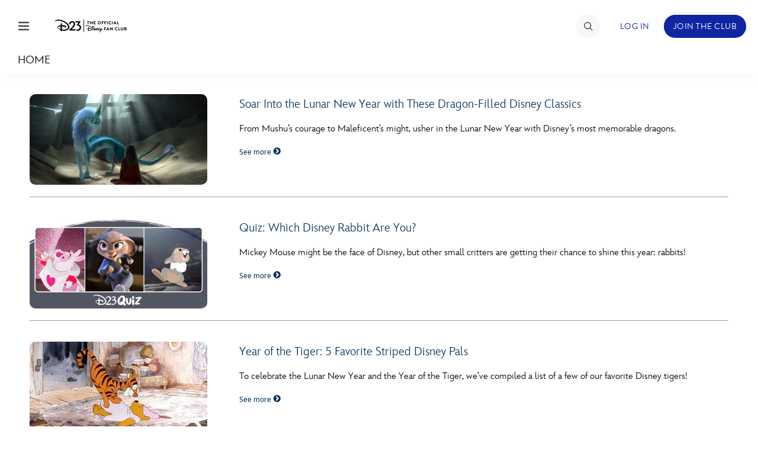

--- FILE ---
content_type: text/html; charset=UTF-8
request_url: https://d23.com/tag/lunar-new-year/
body_size: 25601
content:
<!DOCTYPE html>
<html lang="en-US">
<head>
<!-- OneTrust Cookies Consent Notice start -->
<script src="https://cdn.cookielaw.org/scripttemplates/otSDKStub.js" type="text/javascript" charset="UTF-8" data-domain-script="928852e1-9ba0-4c16-acf7-4de9ee41034f"></script>
<script>
    function OptanonWrapper() {
        OneTrust.OnConsentChanged(function() {
            location.reload(true);
       });
    }
</script>
<!-- OneTrust Cookies Consent Notice end -->
    <meta charset="UTF-8">
    <meta name="viewport" content="width=device-width, initial-scale=1">
    <link rel="profile" href="http://gmpg.org/xfn/11">
    <link rel="pingback" href="https://d23.com/wp/xmlrpc.php">
    <meta name="robots" content="index, follow, max-image-preview:large, max-snippet:-1, max-video-preview:-1">
<!-- BEGIN DDM Adobe Launch Web Analytics Tagging --><script src="//assets.adobedtm.com/1d8f60aacd81/ff4581ad4592/launch-2791cca20f25.min.js" async></script><script>var ddmDatalayer = ddmDatalayer || {};</script><!-- END DDM Adobe Launch Web Analytics Tagging -->
	<!-- This site is optimized with the Yoast SEO plugin v22.9 - https://yoast.com/wordpress/plugins/seo/ -->
	<title>Lunar New Year Archives - D23</title>
	<link rel="canonical" href="https://d23.com/tag/lunar-new-year/">
	<link rel="next" href="https://d23.com/tag/lunar-new-year/page/2/">
	<meta property="og:locale" content="en_US">
	<meta property="og:type" content="article">
	<meta property="og:title" content="Lunar New Year Archives - D23">
	<meta property="og:url" content="https://d23.com/tag/lunar-new-year/">
	<meta property="og:site_name" content="D23">
	<meta property="og:image" content="https://d23.com/app/uploads/2015/08/weblogo1.png">
	<meta property="og:image:width" content="280">
	<meta property="og:image:height" content="163">
	<meta property="og:image:type" content="image/png">
	<meta name="twitter:card" content="summary_large_image">
	<script type="application/ld+json" class="yoast-schema-graph">{"@context":"https://schema.org","@graph":[{"@type":"CollectionPage","@id":"https://d23.com/tag/lunar-new-year/","url":"https://d23.com/tag/lunar-new-year/","name":"Lunar New Year Archives - D23","isPartOf":{"@id":"https://d23.com/#website"},"primaryImageOfPage":{"@id":"https://d23.com/tag/lunar-new-year/#primaryimage"},"image":{"@id":"https://d23.com/tag/lunar-new-year/#primaryimage"},"thumbnailUrl":"https://d23.com/app/uploads/2024/01/1180w_600h_013024_Disney-Dragon-Watchlist_00.jpg","breadcrumb":{"@id":"https://d23.com/tag/lunar-new-year/#breadcrumb"},"inLanguage":"en-US"},{"@type":"ImageObject","inLanguage":"en-US","@id":"https://d23.com/tag/lunar-new-year/#primaryimage","url":"https://d23.com/app/uploads/2024/01/1180w_600h_013024_Disney-Dragon-Watchlist_00.jpg","contentUrl":"https://d23.com/app/uploads/2024/01/1180w_600h_013024_Disney-Dragon-Watchlist_00.jpg","width":1180,"height":600,"caption":"Sisu is in a space enclosed with wooden planks and sand on the bottom. Sitting cross-legged on the sand with her back toward the lens is Raya, who wears a red cloak. Sisu looks at Raya with a worrying expression, and a blue crystal lays on the sand between the two characters."},{"@type":"BreadcrumbList","@id":"https://d23.com/tag/lunar-new-year/#breadcrumb","itemListElement":[{"@type":"ListItem","position":1,"name":"Home","item":"https://d23.com/"},{"@type":"ListItem","position":2,"name":"Lunar New Year"}]},{"@type":"WebSite","@id":"https://d23.com/#website","url":"https://d23.com/","name":"D23","description":"The Official Disney Fan Club","potentialAction":[{"@type":"SearchAction","target":{"@type":"EntryPoint","urlTemplate":"https://d23.com/?s={search_term_string}"},"query-input":"required name=search_term_string"}],"inLanguage":"en-US"}]}</script>
	<!-- / Yoast SEO plugin. -->


<link rel="dns-prefetch" href="//cdn.registerdisney.go.com">
<link rel="dns-prefetch" href="//fonts.twdc.com">
<link rel="alternate" type="application/rss+xml" title="D23 &raquo; Feed" href="https://d23.com/feed/">
<link rel="alternate" type="application/rss+xml" title="D23 &raquo; Lunar New Year Tag Feed" href="https://d23.com/tag/lunar-new-year/feed/">
<script>
window._wpemojiSettings = {"baseUrl":"https:\/\/s.w.org\/images\/core\/emoji\/15.0.3\/72x72\/","ext":".png","svgUrl":"https:\/\/s.w.org\/images\/core\/emoji\/15.0.3\/svg\/","svgExt":".svg","source":{"concatemoji":"https:\/\/d23.com\/wp\/wp-includes\/js\/wp-emoji-release.min.js"}};
/*! This file is auto-generated */
!function(i,n){var o,s,e;function c(e){try{var t={supportTests:e,timestamp:(new Date).valueOf()};sessionStorage.setItem(o,JSON.stringify(t))}catch(e){}}function p(e,t,n){e.clearRect(0,0,e.canvas.width,e.canvas.height),e.fillText(t,0,0);var t=new Uint32Array(e.getImageData(0,0,e.canvas.width,e.canvas.height).data),r=(e.clearRect(0,0,e.canvas.width,e.canvas.height),e.fillText(n,0,0),new Uint32Array(e.getImageData(0,0,e.canvas.width,e.canvas.height).data));return t.every(function(e,t){return e===r[t]})}function u(e,t,n){switch(t){case"flag":return n(e,"\ud83c\udff3\ufe0f\u200d\u26a7\ufe0f","\ud83c\udff3\ufe0f\u200b\u26a7\ufe0f")?!1:!n(e,"\ud83c\uddfa\ud83c\uddf3","\ud83c\uddfa\u200b\ud83c\uddf3")&&!n(e,"\ud83c\udff4\udb40\udc67\udb40\udc62\udb40\udc65\udb40\udc6e\udb40\udc67\udb40\udc7f","\ud83c\udff4\u200b\udb40\udc67\u200b\udb40\udc62\u200b\udb40\udc65\u200b\udb40\udc6e\u200b\udb40\udc67\u200b\udb40\udc7f");case"emoji":return!n(e,"\ud83d\udc26\u200d\u2b1b","\ud83d\udc26\u200b\u2b1b")}return!1}function f(e,t,n){var r="undefined"!=typeof WorkerGlobalScope&&self instanceof WorkerGlobalScope?new OffscreenCanvas(300,150):i.createElement("canvas"),a=r.getContext("2d",{willReadFrequently:!0}),o=(a.textBaseline="top",a.font="600 32px Arial",{});return e.forEach(function(e){o[e]=t(a,e,n)}),o}function t(e){var t=i.createElement("script");t.src=e,t.defer=!0,i.head.appendChild(t)}"undefined"!=typeof Promise&&(o="wpEmojiSettingsSupports",s=["flag","emoji"],n.supports={everything:!0,everythingExceptFlag:!0},e=new Promise(function(e){i.addEventListener("DOMContentLoaded",e,{once:!0})}),new Promise(function(t){var n=function(){try{var e=JSON.parse(sessionStorage.getItem(o));if("object"==typeof e&&"number"==typeof e.timestamp&&(new Date).valueOf()<e.timestamp+604800&&"object"==typeof e.supportTests)return e.supportTests}catch(e){}return null}();if(!n){if("undefined"!=typeof Worker&&"undefined"!=typeof OffscreenCanvas&&"undefined"!=typeof URL&&URL.createObjectURL&&"undefined"!=typeof Blob)try{var e="postMessage("+f.toString()+"("+[JSON.stringify(s),u.toString(),p.toString()].join(",")+"));",r=new Blob([e],{type:"text/javascript"}),a=new Worker(URL.createObjectURL(r),{name:"wpTestEmojiSupports"});return void(a.onmessage=function(e){c(n=e.data),a.terminate(),t(n)})}catch(e){}c(n=f(s,u,p))}t(n)}).then(function(e){for(var t in e)n.supports[t]=e[t],n.supports.everything=n.supports.everything&&n.supports[t],"flag"!==t&&(n.supports.everythingExceptFlag=n.supports.everythingExceptFlag&&n.supports[t]);n.supports.everythingExceptFlag=n.supports.everythingExceptFlag&&!n.supports.flag,n.DOMReady=!1,n.readyCallback=function(){n.DOMReady=!0}}).then(function(){return e}).then(function(){var e;n.supports.everything||(n.readyCallback(),(e=n.source||{}).concatemoji?t(e.concatemoji):e.wpemoji&&e.twemoji&&(t(e.twemoji),t(e.wpemoji)))}))}((window,document),window._wpemojiSettings);
</script>
<link rel="stylesheet" id="mediaelement-css" href="https://d23.com/wp/wp-includes/js/mediaelement/mediaelementplayer-legacy.min.css" media="all">
<link rel="stylesheet" id="wp-mediaelement-css" href="https://d23.com/wp/wp-includes/js/mediaelement/wp-mediaelement.min.css" media="all">
<style id="wp-emoji-styles-inline-css">

	img.wp-smiley, img.emoji {
		display: inline !important;
		border: none !important;
		box-shadow: none !important;
		height: 1em !important;
		width: 1em !important;
		margin: 0 0.07em !important;
		vertical-align: -0.1em !important;
		background: none !important;
		padding: 0 !important;
	}
</style>
<style id="wp-block-library-inline-css">
:root{--wp-admin-theme-color:#007cba;--wp-admin-theme-color--rgb:0,124,186;--wp-admin-theme-color-darker-10:#006ba1;--wp-admin-theme-color-darker-10--rgb:0,107,161;--wp-admin-theme-color-darker-20:#005a87;--wp-admin-theme-color-darker-20--rgb:0,90,135;--wp-admin-border-width-focus:2px;--wp-block-synced-color:#7a00df;--wp-block-synced-color--rgb:122,0,223;--wp-bound-block-color:#9747ff}@media (min-resolution:192dpi){:root{--wp-admin-border-width-focus:1.5px}}.wp-element-button{cursor:pointer}:root{--wp--preset--font-size--normal:16px;--wp--preset--font-size--huge:42px}:root .has-very-light-gray-background-color{background-color:#eee}:root .has-very-dark-gray-background-color{background-color:#313131}:root .has-very-light-gray-color{color:#eee}:root .has-very-dark-gray-color{color:#313131}:root .has-vivid-green-cyan-to-vivid-cyan-blue-gradient-background{background:linear-gradient(135deg,#00d084,#0693e3)}:root .has-purple-crush-gradient-background{background:linear-gradient(135deg,#34e2e4,#4721fb 50%,#ab1dfe)}:root .has-hazy-dawn-gradient-background{background:linear-gradient(135deg,#faaca8,#dad0ec)}:root .has-subdued-olive-gradient-background{background:linear-gradient(135deg,#fafae1,#67a671)}:root .has-atomic-cream-gradient-background{background:linear-gradient(135deg,#fdd79a,#004a59)}:root .has-nightshade-gradient-background{background:linear-gradient(135deg,#330968,#31cdcf)}:root .has-midnight-gradient-background{background:linear-gradient(135deg,#020381,#2874fc)}.has-regular-font-size{font-size:1em}.has-larger-font-size{font-size:2.625em}.has-normal-font-size{font-size:var(--wp--preset--font-size--normal)}.has-huge-font-size{font-size:var(--wp--preset--font-size--huge)}.has-text-align-center{text-align:center}.has-text-align-left{text-align:left}.has-text-align-right{text-align:right}#end-resizable-editor-section{display:none}.aligncenter{clear:both}.items-justified-left{justify-content:flex-start}.items-justified-center{justify-content:center}.items-justified-right{justify-content:flex-end}.items-justified-space-between{justify-content:space-between}.screen-reader-text{border:0;clip:rect(1px,1px,1px,1px);-webkit-clip-path:inset(50%);clip-path:inset(50%);height:1px;margin:-1px;overflow:hidden;padding:0;position:absolute;width:1px;word-wrap:normal!important}.screen-reader-text:focus{background-color:#ddd;clip:auto!important;-webkit-clip-path:none;clip-path:none;color:#444;display:block;font-size:1em;height:auto;left:5px;line-height:normal;padding:15px 23px 14px;text-decoration:none;top:5px;width:auto;z-index:100000}html :where(.has-border-color){border-style:solid}html :where([style*=border-top-color]){border-top-style:solid}html :where([style*=border-right-color]){border-right-style:solid}html :where([style*=border-bottom-color]){border-bottom-style:solid}html :where([style*=border-left-color]){border-left-style:solid}html :where([style*=border-width]){border-style:solid}html :where([style*=border-top-width]){border-top-style:solid}html :where([style*=border-right-width]){border-right-style:solid}html :where([style*=border-bottom-width]){border-bottom-style:solid}html :where([style*=border-left-width]){border-left-style:solid}html :where(img[class*=wp-image-]){height:auto;max-width:100%}:where(figure){margin:0 0 1em}html :where(.is-position-sticky){--wp-admin--admin-bar--position-offset:var(--wp-admin--admin-bar--height,0px)}@media screen and (max-width:600px){html :where(.is-position-sticky){--wp-admin--admin-bar--position-offset:0px}}
</style>
<style id="global-styles-inline-css">
body{--wp--preset--color--black: #000000;--wp--preset--color--cyan-bluish-gray: #abb8c3;--wp--preset--color--white: #ffffff;--wp--preset--color--pale-pink: #f78da7;--wp--preset--color--vivid-red: #cf2e2e;--wp--preset--color--luminous-vivid-orange: #ff6900;--wp--preset--color--luminous-vivid-amber: #fcb900;--wp--preset--color--light-green-cyan: #7bdcb5;--wp--preset--color--vivid-green-cyan: #00d084;--wp--preset--color--pale-cyan-blue: #8ed1fc;--wp--preset--color--vivid-cyan-blue: #0693e3;--wp--preset--color--vivid-purple: #9b51e0;--wp--preset--color--bg-1: #FFFFFF;--wp--preset--color--text-1: #061A30;--wp--preset--color--link-1: #1B4574;--wp--preset--color--bg-2: #DDE3EC;--wp--preset--color--text-2: #656565;--wp--preset--color--link-2: #1B4574;--wp--preset--color--bg-3: #1B4574;--wp--preset--color--text-3: #FFFFFF;--wp--preset--color--link-3: #FFFFFF;--wp--preset--color--accent-1: #A28F68;--wp--preset--color--accent-2: #429ACB;--wp--preset--color--accent-3: #2B658B;--wp--preset--color--button-bg-1: #1B4574;--wp--preset--color--button-text-1: #FFFFFF;--wp--preset--color--button-bg-2: #FFFFFF;--wp--preset--color--button-text-2: #1B4574;--wp--preset--gradient--vivid-cyan-blue-to-vivid-purple: linear-gradient(135deg,rgba(6,147,227,1) 0%,rgb(155,81,224) 100%);--wp--preset--gradient--light-green-cyan-to-vivid-green-cyan: linear-gradient(135deg,rgb(122,220,180) 0%,rgb(0,208,130) 100%);--wp--preset--gradient--luminous-vivid-amber-to-luminous-vivid-orange: linear-gradient(135deg,rgba(252,185,0,1) 0%,rgba(255,105,0,1) 100%);--wp--preset--gradient--luminous-vivid-orange-to-vivid-red: linear-gradient(135deg,rgba(255,105,0,1) 0%,rgb(207,46,46) 100%);--wp--preset--gradient--very-light-gray-to-cyan-bluish-gray: linear-gradient(135deg,rgb(238,238,238) 0%,rgb(169,184,195) 100%);--wp--preset--gradient--cool-to-warm-spectrum: linear-gradient(135deg,rgb(74,234,220) 0%,rgb(151,120,209) 20%,rgb(207,42,186) 40%,rgb(238,44,130) 60%,rgb(251,105,98) 80%,rgb(254,248,76) 100%);--wp--preset--gradient--blush-light-purple: linear-gradient(135deg,rgb(255,206,236) 0%,rgb(152,150,240) 100%);--wp--preset--gradient--blush-bordeaux: linear-gradient(135deg,rgb(254,205,165) 0%,rgb(254,45,45) 50%,rgb(107,0,62) 100%);--wp--preset--gradient--luminous-dusk: linear-gradient(135deg,rgb(255,203,112) 0%,rgb(199,81,192) 50%,rgb(65,88,208) 100%);--wp--preset--gradient--pale-ocean: linear-gradient(135deg,rgb(255,245,203) 0%,rgb(182,227,212) 50%,rgb(51,167,181) 100%);--wp--preset--gradient--electric-grass: linear-gradient(135deg,rgb(202,248,128) 0%,rgb(113,206,126) 100%);--wp--preset--gradient--midnight: linear-gradient(135deg,rgb(2,3,129) 0%,rgb(40,116,252) 100%);--wp--preset--gradient--gradient-1: linear-gradient(90deg, rgb(6 , 26, 48, 1) 0%, rgb(27, 69, 116, 1) 28%, rgb(66 ,154 , 203, 1) 49%, rgb(43, 101, 139, 1) 73%, rgb(27, 69, 116, 1) 100%);--wp--preset--gradient--gradient-2: linear-gradient(97deg, rgb(27, 69, 116, 1) 0%, rgb(43, 101, 139, 1) 100%);--wp--preset--gradient--gradient-3: linear-gradient(to bottom, rgba(248, 249, 251, 1) 0%, rgba(242, 244, 248, 1) 43%, rgba(248, 249, 251, 1) 100%);--wp--preset--font-size--small: 0.9rem;--wp--preset--font-size--medium: 1.05rem;--wp--preset--font-size--large: clamp(1.39rem, 1.39rem + ((1vw - 0.2rem) * 0.767), 1.85rem);--wp--preset--font-size--x-large: clamp(1.85rem, 1.85rem + ((1vw - 0.2rem) * 1.083), 2.5rem);--wp--preset--font-size--xx-large: clamp(2.5rem, 2.5rem + ((1vw - 0.2rem) * 1.283), 3.27rem);--wp--preset--font-family--inspire-twdc: InspireTWDC;--wp--preset--spacing--50: min(6.5rem, 8vw);--wp--preset--spacing--10: 1rem;--wp--preset--spacing--20: min(1.5rem, 2vw);--wp--preset--spacing--30: min(2.5rem, 3vw);--wp--preset--spacing--40: min(4rem, 5vw);--wp--preset--spacing--60: min(10.5rem, 13vw);--wp--preset--shadow--natural: 6px 6px 9px rgba(0, 0, 0, 0.2);--wp--preset--shadow--deep: 12px 12px 50px rgba(0, 0, 0, 0.4);--wp--preset--shadow--sharp: 6px 6px 0px rgba(0, 0, 0, 0.2);--wp--preset--shadow--outlined: 6px 6px 0px -3px rgba(255, 255, 255, 1), 6px 6px rgba(0, 0, 0, 1);--wp--preset--shadow--crisp: 6px 6px 0px rgba(0, 0, 0, 1);}body { margin: 0;--wp--style--global--content-size: 1100px;--wp--style--global--wide-size: 1280px; }.wp-site-blocks { padding-top: var(--wp--style--root--padding-top); padding-bottom: var(--wp--style--root--padding-bottom); }.has-global-padding { padding-right: var(--wp--style--root--padding-right); padding-left: var(--wp--style--root--padding-left); }.has-global-padding :where(.has-global-padding:not(.wp-block-block)) { padding-right: 0; padding-left: 0; }.has-global-padding > .alignfull { margin-right: calc(var(--wp--style--root--padding-right) * -1); margin-left: calc(var(--wp--style--root--padding-left) * -1); }.has-global-padding :where(.has-global-padding:not(.wp-block-block)) > .alignfull { margin-right: 0; margin-left: 0; }.has-global-padding > .alignfull:where(:not(.has-global-padding):not(.is-layout-flex):not(.is-layout-grid)) > :where([class*="wp-block-"]:not(.alignfull):not([class*="__"]),p,h1,h2,h3,h4,h5,h6,ul,ol) { padding-right: var(--wp--style--root--padding-right); padding-left: var(--wp--style--root--padding-left); }.has-global-padding :where(.has-global-padding) > .alignfull:where(:not(.has-global-padding)) > :where([class*="wp-block-"]:not(.alignfull):not([class*="__"]),p,h1,h2,h3,h4,h5,h6,ul,ol) { padding-right: 0; padding-left: 0; }.wp-site-blocks > .alignleft { float: left; margin-right: 2em; }.wp-site-blocks > .alignright { float: right; margin-left: 2em; }.wp-site-blocks > .aligncenter { justify-content: center; margin-left: auto; margin-right: auto; }:where(.wp-site-blocks) > * { margin-block-start: 0; margin-block-end: 0; }:where(.wp-site-blocks) > :first-child:first-child { margin-block-start: 0; }:where(.wp-site-blocks) > :last-child:last-child { margin-block-end: 0; }body { --wp--style--block-gap: 0; }:where(body .is-layout-flow)  > :first-child:first-child{margin-block-start: 0;}:where(body .is-layout-flow)  > :last-child:last-child{margin-block-end: 0;}:where(body .is-layout-flow)  > *{margin-block-start: 0;margin-block-end: 0;}:where(body .is-layout-constrained)  > :first-child:first-child{margin-block-start: 0;}:where(body .is-layout-constrained)  > :last-child:last-child{margin-block-end: 0;}:where(body .is-layout-constrained)  > *{margin-block-start: 0;margin-block-end: 0;}:where(body .is-layout-flex) {gap: 0;}:where(body .is-layout-grid) {gap: 0;}body .is-layout-flow > .alignleft{float: left;margin-inline-start: 0;margin-inline-end: 2em;}body .is-layout-flow > .alignright{float: right;margin-inline-start: 2em;margin-inline-end: 0;}body .is-layout-flow > .aligncenter{margin-left: auto !important;margin-right: auto !important;}body .is-layout-constrained > .alignleft{float: left;margin-inline-start: 0;margin-inline-end: 2em;}body .is-layout-constrained > .alignright{float: right;margin-inline-start: 2em;margin-inline-end: 0;}body .is-layout-constrained > .aligncenter{margin-left: auto !important;margin-right: auto !important;}body .is-layout-constrained > :where(:not(.alignleft):not(.alignright):not(.alignfull)){max-width: var(--wp--style--global--content-size);margin-left: auto !important;margin-right: auto !important;}body .is-layout-constrained > .alignwide{max-width: var(--wp--style--global--wide-size);}body .is-layout-flex{display: flex;}body .is-layout-flex{flex-wrap: wrap;align-items: center;}body .is-layout-flex > *{margin: 0;}body .is-layout-grid{display: grid;}body .is-layout-grid > *{margin: 0;}body{background-color: var(--wp--preset--color--bg-1);color: var(--wp--preset--color--text-1);font-family: var(--wp--preset--font-family--inspire-twdc);font-size: var(--wp--preset--font-size--small);font-style: normal;font-weight: 400;line-height: 1.55;--wp--style--root--padding-top: 0;--wp--style--root--padding-right: 0;--wp--style--root--padding-bottom: 0;--wp--style--root--padding-left: 0;}a:where(:not(.wp-element-button)){color: var(--wp--preset--color--link-1);font-size: var(--wp--preset--font-size--small);text-decoration: none;}a:where(:not(.wp-element-button)):hover{text-decoration: none;}h1, h2, h3, h4, h5, h6{color: var(--wp--preset--color--text-1);font-weight: 400;line-height: 1.2;}h1{font-size: var(--wp--preset--font-size--xx-large);font-style: normal;font-weight: 700;line-height: 1.15;}h2{font-size: var(--wp--preset--font-size--x-large);font-style: normal;font-weight: 700;}h3{font-size: var(--wp--preset--font-size--large);font-style: normal;font-weight: 700;}h4{font-size: clamp(1.1rem, 1.1rem + ((1vw - 0.2rem) * 0.767), 1.5rem);font-style: normal;font-weight: 700;}h5{font-size: var(--wp--preset--font-size--medium);font-style: normal;font-weight: 700;}h6{font-size: var(--wp--preset--font-size--small);font-style: normal;font-weight: 700;}.wp-element-button, .wp-block-button__link{background-color: var(--wp--preset--color--button-bg-1);border-radius: .33rem;border-color: var(--wp--preset--color--button-bg-1);border-width: 0;color: var(--wp--preset--color--button-text-1);font-family: inherit;font-size: var(--wp--preset--font-size--small);font-style: normal;font-weight: 500;line-height: inherit;padding-top: 0.6rem;padding-right: 1rem;padding-bottom: 0.6rem;padding-left: 1rem;text-decoration: none;}.wp-element-button:hover, .wp-block-button__link:hover{background-color: var(--wp--preset--color--button-bg-1);border-color: var(--wp--preset--color--button-bg-2);color: var(--wp--preset--color--button-text-1);}.wp-element-button:focus, .wp-block-button__link:focus{background-color: var(--wp--preset--color--button-bg-2);border-color: var(--wp--preset--color--button-bg-2);color: var(--wp--preset--color--button-text-1);outline-color: var(--wp--preset--color--button-bg-1);outline-offset: 2px;outline-style: dotted;outline-width: 1px;}.wp-element-button:active, .wp-block-button__link:active{background-color: var(--wp--preset--color--button-bg-1);color: var(--wp--preset--color--button-text-1);}.wp-element-caption, .wp-block-audio figcaption, .wp-block-embed figcaption, .wp-block-gallery figcaption, .wp-block-image figcaption, .wp-block-table figcaption, .wp-block-video figcaption{color: var(--wp--preset--color--text-2);font-size: 0.8rem;}.has-black-color{color: var(--wp--preset--color--black) !important;}.has-cyan-bluish-gray-color{color: var(--wp--preset--color--cyan-bluish-gray) !important;}.has-white-color{color: var(--wp--preset--color--white) !important;}.has-pale-pink-color{color: var(--wp--preset--color--pale-pink) !important;}.has-vivid-red-color{color: var(--wp--preset--color--vivid-red) !important;}.has-luminous-vivid-orange-color{color: var(--wp--preset--color--luminous-vivid-orange) !important;}.has-luminous-vivid-amber-color{color: var(--wp--preset--color--luminous-vivid-amber) !important;}.has-light-green-cyan-color{color: var(--wp--preset--color--light-green-cyan) !important;}.has-vivid-green-cyan-color{color: var(--wp--preset--color--vivid-green-cyan) !important;}.has-pale-cyan-blue-color{color: var(--wp--preset--color--pale-cyan-blue) !important;}.has-vivid-cyan-blue-color{color: var(--wp--preset--color--vivid-cyan-blue) !important;}.has-vivid-purple-color{color: var(--wp--preset--color--vivid-purple) !important;}.has-bg-1-color{color: var(--wp--preset--color--bg-1) !important;}.has-text-1-color{color: var(--wp--preset--color--text-1) !important;}.has-link-1-color{color: var(--wp--preset--color--link-1) !important;}.has-bg-2-color{color: var(--wp--preset--color--bg-2) !important;}.has-text-2-color{color: var(--wp--preset--color--text-2) !important;}.has-link-2-color{color: var(--wp--preset--color--link-2) !important;}.has-bg-3-color{color: var(--wp--preset--color--bg-3) !important;}.has-text-3-color{color: var(--wp--preset--color--text-3) !important;}.has-link-3-color{color: var(--wp--preset--color--link-3) !important;}.has-accent-1-color{color: var(--wp--preset--color--accent-1) !important;}.has-accent-2-color{color: var(--wp--preset--color--accent-2) !important;}.has-accent-3-color{color: var(--wp--preset--color--accent-3) !important;}.has-button-bg-1-color{color: var(--wp--preset--color--button-bg-1) !important;}.has-button-text-1-color{color: var(--wp--preset--color--button-text-1) !important;}.has-button-bg-2-color{color: var(--wp--preset--color--button-bg-2) !important;}.has-button-text-2-color{color: var(--wp--preset--color--button-text-2) !important;}.has-black-background-color{background-color: var(--wp--preset--color--black) !important;}.has-cyan-bluish-gray-background-color{background-color: var(--wp--preset--color--cyan-bluish-gray) !important;}.has-white-background-color{background-color: var(--wp--preset--color--white) !important;}.has-pale-pink-background-color{background-color: var(--wp--preset--color--pale-pink) !important;}.has-vivid-red-background-color{background-color: var(--wp--preset--color--vivid-red) !important;}.has-luminous-vivid-orange-background-color{background-color: var(--wp--preset--color--luminous-vivid-orange) !important;}.has-luminous-vivid-amber-background-color{background-color: var(--wp--preset--color--luminous-vivid-amber) !important;}.has-light-green-cyan-background-color{background-color: var(--wp--preset--color--light-green-cyan) !important;}.has-vivid-green-cyan-background-color{background-color: var(--wp--preset--color--vivid-green-cyan) !important;}.has-pale-cyan-blue-background-color{background-color: var(--wp--preset--color--pale-cyan-blue) !important;}.has-vivid-cyan-blue-background-color{background-color: var(--wp--preset--color--vivid-cyan-blue) !important;}.has-vivid-purple-background-color{background-color: var(--wp--preset--color--vivid-purple) !important;}.has-bg-1-background-color{background-color: var(--wp--preset--color--bg-1) !important;}.has-text-1-background-color{background-color: var(--wp--preset--color--text-1) !important;}.has-link-1-background-color{background-color: var(--wp--preset--color--link-1) !important;}.has-bg-2-background-color{background-color: var(--wp--preset--color--bg-2) !important;}.has-text-2-background-color{background-color: var(--wp--preset--color--text-2) !important;}.has-link-2-background-color{background-color: var(--wp--preset--color--link-2) !important;}.has-bg-3-background-color{background-color: var(--wp--preset--color--bg-3) !important;}.has-text-3-background-color{background-color: var(--wp--preset--color--text-3) !important;}.has-link-3-background-color{background-color: var(--wp--preset--color--link-3) !important;}.has-accent-1-background-color{background-color: var(--wp--preset--color--accent-1) !important;}.has-accent-2-background-color{background-color: var(--wp--preset--color--accent-2) !important;}.has-accent-3-background-color{background-color: var(--wp--preset--color--accent-3) !important;}.has-button-bg-1-background-color{background-color: var(--wp--preset--color--button-bg-1) !important;}.has-button-text-1-background-color{background-color: var(--wp--preset--color--button-text-1) !important;}.has-button-bg-2-background-color{background-color: var(--wp--preset--color--button-bg-2) !important;}.has-button-text-2-background-color{background-color: var(--wp--preset--color--button-text-2) !important;}.has-black-border-color{border-color: var(--wp--preset--color--black) !important;}.has-cyan-bluish-gray-border-color{border-color: var(--wp--preset--color--cyan-bluish-gray) !important;}.has-white-border-color{border-color: var(--wp--preset--color--white) !important;}.has-pale-pink-border-color{border-color: var(--wp--preset--color--pale-pink) !important;}.has-vivid-red-border-color{border-color: var(--wp--preset--color--vivid-red) !important;}.has-luminous-vivid-orange-border-color{border-color: var(--wp--preset--color--luminous-vivid-orange) !important;}.has-luminous-vivid-amber-border-color{border-color: var(--wp--preset--color--luminous-vivid-amber) !important;}.has-light-green-cyan-border-color{border-color: var(--wp--preset--color--light-green-cyan) !important;}.has-vivid-green-cyan-border-color{border-color: var(--wp--preset--color--vivid-green-cyan) !important;}.has-pale-cyan-blue-border-color{border-color: var(--wp--preset--color--pale-cyan-blue) !important;}.has-vivid-cyan-blue-border-color{border-color: var(--wp--preset--color--vivid-cyan-blue) !important;}.has-vivid-purple-border-color{border-color: var(--wp--preset--color--vivid-purple) !important;}.has-bg-1-border-color{border-color: var(--wp--preset--color--bg-1) !important;}.has-text-1-border-color{border-color: var(--wp--preset--color--text-1) !important;}.has-link-1-border-color{border-color: var(--wp--preset--color--link-1) !important;}.has-bg-2-border-color{border-color: var(--wp--preset--color--bg-2) !important;}.has-text-2-border-color{border-color: var(--wp--preset--color--text-2) !important;}.has-link-2-border-color{border-color: var(--wp--preset--color--link-2) !important;}.has-bg-3-border-color{border-color: var(--wp--preset--color--bg-3) !important;}.has-text-3-border-color{border-color: var(--wp--preset--color--text-3) !important;}.has-link-3-border-color{border-color: var(--wp--preset--color--link-3) !important;}.has-accent-1-border-color{border-color: var(--wp--preset--color--accent-1) !important;}.has-accent-2-border-color{border-color: var(--wp--preset--color--accent-2) !important;}.has-accent-3-border-color{border-color: var(--wp--preset--color--accent-3) !important;}.has-button-bg-1-border-color{border-color: var(--wp--preset--color--button-bg-1) !important;}.has-button-text-1-border-color{border-color: var(--wp--preset--color--button-text-1) !important;}.has-button-bg-2-border-color{border-color: var(--wp--preset--color--button-bg-2) !important;}.has-button-text-2-border-color{border-color: var(--wp--preset--color--button-text-2) !important;}.has-vivid-cyan-blue-to-vivid-purple-gradient-background{background: var(--wp--preset--gradient--vivid-cyan-blue-to-vivid-purple) !important;}.has-light-green-cyan-to-vivid-green-cyan-gradient-background{background: var(--wp--preset--gradient--light-green-cyan-to-vivid-green-cyan) !important;}.has-luminous-vivid-amber-to-luminous-vivid-orange-gradient-background{background: var(--wp--preset--gradient--luminous-vivid-amber-to-luminous-vivid-orange) !important;}.has-luminous-vivid-orange-to-vivid-red-gradient-background{background: var(--wp--preset--gradient--luminous-vivid-orange-to-vivid-red) !important;}.has-very-light-gray-to-cyan-bluish-gray-gradient-background{background: var(--wp--preset--gradient--very-light-gray-to-cyan-bluish-gray) !important;}.has-cool-to-warm-spectrum-gradient-background{background: var(--wp--preset--gradient--cool-to-warm-spectrum) !important;}.has-blush-light-purple-gradient-background{background: var(--wp--preset--gradient--blush-light-purple) !important;}.has-blush-bordeaux-gradient-background{background: var(--wp--preset--gradient--blush-bordeaux) !important;}.has-luminous-dusk-gradient-background{background: var(--wp--preset--gradient--luminous-dusk) !important;}.has-pale-ocean-gradient-background{background: var(--wp--preset--gradient--pale-ocean) !important;}.has-electric-grass-gradient-background{background: var(--wp--preset--gradient--electric-grass) !important;}.has-midnight-gradient-background{background: var(--wp--preset--gradient--midnight) !important;}.has-gradient-1-gradient-background{background: var(--wp--preset--gradient--gradient-1) !important;}.has-gradient-2-gradient-background{background: var(--wp--preset--gradient--gradient-2) !important;}.has-gradient-3-gradient-background{background: var(--wp--preset--gradient--gradient-3) !important;}.has-small-font-size{font-size: var(--wp--preset--font-size--small) !important;}.has-medium-font-size{font-size: var(--wp--preset--font-size--medium) !important;}.has-large-font-size{font-size: var(--wp--preset--font-size--large) !important;}.has-x-large-font-size{font-size: var(--wp--preset--font-size--x-large) !important;}.has-xx-large-font-size{font-size: var(--wp--preset--font-size--xx-large) !important;}.has-inspire-twdc-font-family{font-family: var(--wp--preset--font-family--inspire-twdc) !important;}
#content .gform_wrapper .gfield label {
    margin-left: 5px;
    line-height: 25px;
}

input.gform_button {
    font-size: 12px !important;
}

#content .gform_wrapper .gform_footer {
    text-align: left;
}


/* Some fixes for events */
article.d23-event > .entry-content .text-content {
    padding: 0 25px 0px 25px !important;
    margin-bottom: unset !important;
}

.single-d23-event .the_content {
    padding: 0 25px !important;
}

.single-d23-event  .entry-footer {
    margin-top: unset !important;
}

.single-d23-event .tags_section {
    padding: 0 35px !important;
}

.fl-builder.single-d23-event .entry-footer {
    margin-top: unset !important;
    margin-bottom: 21px;
}

@media (max-width: 767px) {
.single-d23-event  .tags_section {
    display: flex;
    justify-content: center;
    gap: 5px;
	  flex-wrap: wrap;
	}
}

.single-post main .entry-content a {
    font-size: 1.25rem !important;
}

.fl-accordion-content a {
    font-size: inherit;
}
				.type-post header.entry-header {
				padding: 0 12px;
		}

@media (max-width: 768px) {
		.fl-builder article.d23-event>.entry-content .text-content {
			width: 95%;
			margin: auto;
	}	
	
   article.d23-event #side-bar {
        order: 2 !important;
			  width: 95% !important;
			  margin: 21px auto 0;
    }
	
/* 	.fl-builder article.d23-event>.entry-content .text-content {
	background-color: #f9f9f9 !important;
} */
	
			article.d23-event>.entry-content>div {
			order: 3 !important;;
	}
	
		article.d23-event>.entry-content .text-content {
			order: 2 !important;
	}
}

.archive .content-area {
    float: left;
    padding-right: 20px;
    width: unset !important;
}

.archive .content-area img.attachment-medium.size-medium.wp-post-image {
    border-radius: 10px;
}

.page-template-upcoming-events img {
    max-height: 150px !important;
    width: auto;
    border-radius: 15px;
}
.page-template-upcoming-events .content-area {
    float: unset !important;
    padding-right: 20px;
    width: 90% !important;
    margin: 30px auto;
    max-width: 1026px;
}

.fl-builder.single-d23-event .the_content {
	padding: 0 0px !important;
}

/* .fl-builder article.d23-event>.entry-content .text-content {
	background-color: #f9f9f9 !important;
}
 */
.fl-builder h1.event-title {
    font-size: 2em;
    line-height: normal;
    margin: 31px 0;
}

.page-template-upcoming-events  .read_more_wrapper {
    display: none;
}

.page-template-upcoming-events .entry-title a {
    color: #003057;
    font-size: 1.25rem;
}

.page-template-upcoming-events .events-archive-wrapper .ev_middle {
    float: left;
    padding-right: 20px;
    width: 51%;
}

.page .fl-builder-content a {
    font-size: inherit;
}

@media (max-width: 767px) {
    .page-template-upcoming-events .events-archive-wrapper .mobileOnly img {
        display: none;
        text-align: center;
    }
	
	.d23-event-template-default.single h1.event-title {
    margin: 0;
}
	
	.page-template-upcoming-events div#primary {
    margin: auto;
}
}

@media (max-width: 1439px) {
    .events-archive-wrapper .mobileOnly .entry-image .add_event_to_calendar {
        bottom: 24px;
        display: block;
        margin-top: 0;
        margin-bottom: 0;
        position: absolute;
        right: auto;
        top: auto;
    }
}

    .events-archive-wrapper .mobileOnly {
        width: 100% !important;       
    }

@media (max-width: 767px) {
	.fl-builder h1.event-title {
			padding: 28px 0px 7px;
	}
	
	.page.page-template-upcoming-events #main .article_event_details .ev_left{
		width: 85vw !important;
	}
	
		.archive .archive-wrapper {
			display: flex;
			flex-direction: column;
			padding: 0 10px 17px;
	}
	.archive-wrapper .entry-image {
    float: unset;
    padding-right: 0 !important;
}
	.archive-wrapper .entry-image img {
    width: 100% !important;
    margin: auto;
    padding-right: 0 !important;
}
}

.d23-merch-card a {
    font-size: 16px !important;
}.wp-block-calendar.wp-block-calendar table:where(:not(.has-text-color)) th{background-color:var(--wp--preset--color--bg-1);color:var(--wp--preset--color--text-1);border-color:var(--wp--preset--color--text-1)}.wp-block-calendar table:where(:not(.has-text-color)) td{border-color:var(--wp--preset--color--text-1)}.wp-block-categories{}.wp-block-categories{list-style-type:none;}.wp-block-categories li{margin-bottom: 0.5rem;}.wp-block-post-comments-form{}.wp-block-post-comments-form textarea, .wp-block-post-comments-form input{border-radius:.33rem}.wp-block-loginout{}.wp-block-loginout input{border-radius:.33rem;padding:calc(0.667em + 2px);border:1px solid #949494;}.wp-block-post-terms{}.wp-block-post-terms .wp-block-post-terms__prefix{color: var(--wp--preset--color--text-2);}.wp-block-query-title{}.wp-block-query-title span{font-style: italic;}.wp-block-quote{}.wp-block-quote :where(p){margin-block-start:0;margin-block-end:calc(var(--wp--preset--spacing--10) + 0.5rem);}.wp-block-quote :where(:last-child){margin-block-end:0;}.wp-block-quote.has-text-align-right.is-style-plain, .rtl .is-style-plain.wp-block-quote:not(.has-text-align-center):not(.has-text-align-left){border-width: 0 2px 0 0;padding-left:calc(var(--wp--preset--spacing--20) + 0.5rem);padding-right:calc(var(--wp--preset--spacing--20) + 0.5rem);}.wp-block-quote.has-text-align-left.is-style-plain, body:not(.rtl) .is-style-plain.wp-block-quote:not(.has-text-align-center):not(.has-text-align-right){border-width: 0 0 0 2px;padding-left:calc(var(--wp--preset--spacing--20) + 0.5rem);padding-right:calc(var(--wp--preset--spacing--20) + 0.5rem)}.wp-block-search{}.wp-block-search .wp-block-search__input{border-radius:.33rem}.wp-block-separator{}.wp-block-separator:not(.is-style-wide):not(.is-style-dots):not(.alignwide):not(.alignfull){width: var(--wp--preset--spacing--60)}
</style>
<link rel="stylesheet" id="scripts-css-css" href="https://d23.com/app/plugins/ddm-streaming-video/includes/../assets/dist/css/styles.a9234491.css" media="all">
<link rel="stylesheet" id="vendor-css-css" href="https://d23.com/app/plugins/ddm-streaming-video/includes/../assets/dist/css/vendor.1d9f07a4.css" media="all">
<link rel="stylesheet" id="disneyOneIDPageStyles-css" href="https://d23.com/app/plugins/dtss-ddm-oneid/assets/dist/css/style.5b73b4c0.css" media="all">
<link rel="stylesheet" id="fancybox-for-wp-css" href="https://d23.com/app/plugins/fancybox-for-wordpress/assets/css/fancybox.css" media="all">
<link rel="stylesheet" id="animate-css" href="https://d23.com/app/plugins/wp-quiz/assets/frontend/css/animate.css" media="all">
<link rel="stylesheet" id="wp-quiz-css" href="https://d23.com/app/plugins/wp-quiz/assets/frontend/css/wp-quiz.css" media="all">
<link rel="stylesheet" id="d23-did-styles-css" href="https://d23.com/app/plugins/d23-membership/assets/css/style.css" media="all">
<link rel="stylesheet" id="d23-style-css" href="https://d23.com/app/themes/d23/style.css" media="all">
<link rel="stylesheet" id="d23-main-style-css" href="https://d23.com/app/themes/d23/assets/dist/css/app.79d9bd87.css" media="all">
<link rel="stylesheet" id="dashicons-css" href="https://d23.com/wp/wp-includes/css/dashicons.min.css" media="all">
<link rel="stylesheet" id="d23-Trident-app-css" href="https://d23.com/app/themes/trident-theme/assets/dist/css/app.6359072b.css" media="all">
<link rel="stylesheet" id="trident-inspire-twdc-css" href="https://fonts.twdc.com/InspireTWDC/latest.css" media="all">
<link rel="stylesheet" id="d23-Trident\Integrations\-FrontEnd-css" href="https://d23.com/app/plugins/trident-integrations/build/css/FrontEnd.ec83350f.css" media="all">
<link rel="stylesheet" id="d23-poll-widget-style-css" href="https://d23.com/app/mu-plugins/cf-d23-poll-widget/assets/css/style.css" media="all">
<link rel="stylesheet" id="d23-fp-jquery-ui-css" href="https://d23.com/app/plugins/d23-featured-photo/assets/css/jquery-ui.min.css" media="all">
<link rel="stylesheet" id="d23-fp-widget-style-css" href="https://d23.com/app/plugins/d23-featured-photo/assets/css/style.css" media="all">
<link rel="stylesheet" id="d23-tdid-widget-style-css" href="https://d23.com/app/plugins/d23-this-day-in-disney/assets/css/style.css" media="all">
<link rel="stylesheet" id="gform_basic-css" href="https://d23.com/app/plugins/gravityforms/assets/css/dist/basic.min.css" media="all">
<link rel="stylesheet" id="gform_theme_components-css" href="https://d23.com/app/plugins/gravityforms/assets/css/dist/theme-components.min.css" media="all">
<link rel="stylesheet" id="gform_theme-css" href="https://d23.com/app/plugins/gravityforms/assets/css/dist/theme.min.css" media="all">
<link rel="stylesheet" id="pp-animate-css" href="https://d23.com/app/plugins/bbpowerpack/assets/css/animate.min.css" media="all">
<script src="https://d23.com/wp/wp-includes/js/jquery/jquery.min.js" id="jquery-core-js"></script>
<script src="https://d23.com/wp/wp-includes/js/jquery/jquery-migrate.min.js" id="jquery-migrate-js"></script>
<script src="https://cdn.registerdisney.go.com/v4/OneID.js" id="OneID-js"></script>
<script id="did-js-extra">
var didOptions = {"didInstanceConfig":{"clientId":"DTSS-D23.WEB","responderPage":"https:\/\/d23.com\/wp\/oneid-responder-page\/","langPref":"en-US","cssOverride":"https:\/\/cdn.sites.disney.com\/sites\/d23\/static\/tech\/d23-oneid-v2.css","debug":"1","ajaxTimeout":"10000","useIdentityFlow":"1","mid_tracking":"disabled","org_id":"","page_updater":"enabled"}};
</script>
<script src="https://d23.com/app/plugins/dtss-ddm-oneid/assets/dist/js/oneid-instance-aabed01d.js" id="did-js"></script>
<script id="disneyOneIDPageUpdater-js-extra">
var oidUpdaterConfig = {"templatePartsURL":"https:\/\/d23.com\/app\/plugins\/dtss-ddm-oneid\/assets\/templates\/js-parts.html","placeholderValues":[],"icons":{"mickey_mouse":"https:\/\/d23.com\/app\/plugins\/dtss-ddm-oneid\/assets\/dist\/images\/mickey_mouse_icon.png"},"ajaxTimeout":"10000","useIdentityFlow":"1","pluginVersion":"2.2.4"};
</script>
<script src="https://d23.com/app/plugins/dtss-ddm-oneid/assets/dist/js/oneid-page-updater-1dc32a04.js" id="disneyOneIDPageUpdater-js"></script>
<script src="https://d23.com/app/plugins/dtss-ddm-oneid/assets/dist/js/oneid-user-interaction-ed37ed08.js" id="uxEvents-js"></script>
<script src="https://d23.com/app/plugins/dtss-ddm-oneid/assets/dist/js/oneid-init-2a2668ea.js" id="didInit-js"></script>
<script src="https://d23.com/app/plugins/fancybox-for-wordpress/assets/js/purify.min.js" id="purify-js"></script>
<script src="https://d23.com/app/plugins/fancybox-for-wordpress/assets/js/jquery.fancybox.js" id="fancybox-for-wp-js"></script>
<script id="oneid-D23__actions_ver2_2-js-extra">
var d23OneIDData__D23__actions_ver2_2 = {"templatePartsURL":"https:\/\/d23.com\/app\/plugins\/d23-membership\/inc\/plugin_extensions\/d23-oneid\/templates\/oneid-parts-ver2-2.html","templatesDefaultValues":{"profile-info":{"display_name":"No Name","swid":"No SWID"}},"templatePartsGroupName":"d23-did","ajaxurl":"https:\/\/d23.com\/wp\/wp-admin\/admin-ajax.php","nonce":"2b785ce5b0","disneyStoreHref":"https:\/\/d23.com\/d23-membership\/","csgAcctMgmtHref":"https:\/\/account.d23.com","giftLinkHref":"https:\/\/d23.com\/d23-gift-membership\/","helpLinkHref":"http:\/\/d23.com\/faq\/","viewMembershipLinkHref":"","useJWT":"","logoutRedirectURL":"https:\/\/d23.com","strings":{"profileMemberSince":"#{MEMBERSHIP} Member Since","profileMembership":"#{MEMBERSHIP} Member"}};
</script>
<script src="https://d23.com/app/plugins/d23-membership/inc/plugin_extensions/d23-oneid/js/D23__actions_ver2_2.js?v=1.8" id="oneid-D23__actions_ver2_2-js"></script>
<script src="https://d23.com/app/themes/d23/assets/dist/js/vendor-a12d0f4b.js" id="d23-vendor-js"></script>
<script src="https://d23.com/app/themes/d23/assets/dist/js/d23-react-apps-450c27c4.js" id="d23-react-app-js-js"></script>
<script id="app-js-js-extra">
var D23FunctionsSettings = {"ajaxurl":"https:\/\/d23.com\/wp\/wp-admin\/admin-ajax.php"};
var d23_global_settings = {"is_admin_bar_showing":"","search":{"default_placeholder":"Search","empty_placeholder":"Looking for thingamabobs?"},"translations":{"back_to":"BACK TO"}};
</script>
<script src="https://d23.com/app/themes/d23/assets/dist/js/app-79d9bd87.js" id="app-js-js"></script>
<script src="https://d23.com/wp/wp-includes/js/dist/vendor/wp-polyfill-inert.min.js" id="wp-polyfill-inert-js"></script>
<script src="https://d23.com/wp/wp-includes/js/dist/vendor/regenerator-runtime.min.js" id="regenerator-runtime-js"></script>
<script src="https://d23.com/wp/wp-includes/js/dist/vendor/wp-polyfill.min.js" id="wp-polyfill-js"></script>
<script src="https://d23.com/wp/wp-includes/js/dist/vendor/react.min.js" id="react-js"></script>
<script src="https://d23.com/wp/wp-includes/js/dist/vendor/react-dom.min.js" id="react-dom-js"></script>
<script src="https://d23.com/wp/wp-includes/js/dist/hooks.min.js" id="wp-hooks-js"></script>
<script id="d23-Trident-app-js-extra">
var DISABLED_BLOCKS = ["core\/comments","core\/latest-comments","core\/post-comments-form","core\/embed","core\/html","core\/rss","core\/video","core\/freeform"];
</script>
<script src="https://d23.com/app/themes/trident-theme/assets/dist/js/app-6359072b.js" id="d23-Trident-app-js"></script>
<script src="https://d23.com/wp/wp-includes/js/dist/autop.min.js" id="wp-autop-js"></script>
<script src="https://d23.com/wp/wp-includes/js/dist/blob.min.js" id="wp-blob-js"></script>
<script src="https://d23.com/wp/wp-includes/js/dist/block-serialization-default-parser.min.js" id="wp-block-serialization-default-parser-js"></script>
<script src="https://d23.com/wp/wp-includes/js/dist/deprecated.min.js" id="wp-deprecated-js"></script>
<script src="https://d23.com/wp/wp-includes/js/dist/dom.min.js" id="wp-dom-js"></script>
<script src="https://d23.com/wp/wp-includes/js/dist/escape-html.min.js" id="wp-escape-html-js"></script>
<script src="https://d23.com/wp/wp-includes/js/dist/element.min.js" id="wp-element-js"></script>
<script src="https://d23.com/wp/wp-includes/js/dist/is-shallow-equal.min.js" id="wp-is-shallow-equal-js"></script>
<script src="https://d23.com/wp/wp-includes/js/dist/i18n.min.js" id="wp-i18n-js"></script>
<script id="wp-i18n-js-after">
wp.i18n.setLocaleData( { 'text direction\u0004ltr': [ 'ltr' ] } );
</script>
<script src="https://d23.com/wp/wp-includes/js/dist/keycodes.min.js" id="wp-keycodes-js"></script>
<script src="https://d23.com/wp/wp-includes/js/dist/priority-queue.min.js" id="wp-priority-queue-js"></script>
<script src="https://d23.com/wp/wp-includes/js/dist/compose.min.js" id="wp-compose-js"></script>
<script src="https://d23.com/wp/wp-includes/js/dist/private-apis.min.js" id="wp-private-apis-js"></script>
<script src="https://d23.com/wp/wp-includes/js/dist/redux-routine.min.js" id="wp-redux-routine-js"></script>
<script src="https://d23.com/wp/wp-includes/js/dist/data.min.js" id="wp-data-js"></script>
<script id="wp-data-js-after">
( function() {
	var userId = 0;
	var storageKey = "WP_DATA_USER_" + userId;
	wp.data
		.use( wp.data.plugins.persistence, { storageKey: storageKey } );
} )();
</script>
<script src="https://d23.com/wp/wp-includes/js/dist/html-entities.min.js" id="wp-html-entities-js"></script>
<script src="https://d23.com/wp/wp-includes/js/dist/dom-ready.min.js" id="wp-dom-ready-js"></script>
<script src="https://d23.com/wp/wp-includes/js/dist/a11y.min.js" id="wp-a11y-js"></script>
<script src="https://d23.com/wp/wp-includes/js/dist/rich-text.min.js" id="wp-rich-text-js"></script>
<script src="https://d23.com/wp/wp-includes/js/dist/shortcode.min.js" id="wp-shortcode-js"></script>
<script src="https://d23.com/wp/wp-includes/js/dist/blocks.min.js" id="wp-blocks-js"></script>
<script src="https://d23.com/wp/wp-includes/js/dist/vendor/moment.min.js" id="moment-js"></script>
<script id="moment-js-after">
moment.updateLocale( 'en_US', {"months":["January","February","March","April","May","June","July","August","September","October","November","December"],"monthsShort":["Jan","Feb","Mar","Apr","May","Jun","Jul","Aug","Sep","Oct","Nov","Dec"],"weekdays":["Sunday","Monday","Tuesday","Wednesday","Thursday","Friday","Saturday"],"weekdaysShort":["Sun","Mon","Tue","Wed","Thu","Fri","Sat"],"week":{"dow":1},"longDateFormat":{"LT":"g:i a","LTS":null,"L":null,"LL":"F j, Y","LLL":"F j, Y g:i a","LLLL":null}} );
</script>
<script src="https://d23.com/wp/wp-includes/js/dist/date.min.js" id="wp-date-js"></script>
<script id="wp-date-js-after">
wp.date.setSettings( {"l10n":{"locale":"en_US","months":["January","February","March","April","May","June","July","August","September","October","November","December"],"monthsShort":["Jan","Feb","Mar","Apr","May","Jun","Jul","Aug","Sep","Oct","Nov","Dec"],"weekdays":["Sunday","Monday","Tuesday","Wednesday","Thursday","Friday","Saturday"],"weekdaysShort":["Sun","Mon","Tue","Wed","Thu","Fri","Sat"],"meridiem":{"am":"am","pm":"pm","AM":"AM","PM":"PM"},"relative":{"future":"%s from now","past":"%s ago","s":"a second","ss":"%d seconds","m":"a minute","mm":"%d minutes","h":"an hour","hh":"%d hours","d":"a day","dd":"%d days","M":"a month","MM":"%d months","y":"a year","yy":"%d years"},"startOfWeek":1},"formats":{"time":"g:i a","date":"F j, Y","datetime":"F j, Y g:i a","datetimeAbbreviated":"M j, Y g:i a"},"timezone":{"offset":-8,"offsetFormatted":"-8","string":"America\/Los_Angeles","abbr":"PST"}} );
</script>
<script src="https://d23.com/wp/wp-includes/js/dist/primitives.min.js" id="wp-primitives-js"></script>
<script src="https://d23.com/wp/wp-includes/js/dist/warning.min.js" id="wp-warning-js"></script>
<script src="https://d23.com/wp/wp-includes/js/dist/components.min.js" id="wp-components-js"></script>
<script id="d23-Trident\Integrations\-FrontEnd-js-extra">
var DISABLED_BLOCKS = ["core\/comments","core\/latest-comments","core\/post-comments-form","core\/embed","core\/html","core\/rss","core\/video","core\/freeform"];
</script>
<script src="https://d23.com/app/plugins/trident-integrations/build/js/FrontEnd-ec83350f.js" id="d23-Trident\Integrations\-FrontEnd-js"></script>
<script src="https://d23.com/app/mu-plugins/cf-d23-poll-widget/assets/js/d23-poll-widget.js" id="d23-poll-widget-js"></script>
<script src="https://d23.com/wp/wp-includes/js/jquery/ui/core.min.js" id="jquery-ui-core-js"></script>
<script src="https://d23.com/wp/wp-includes/js/jquery/ui/menu.min.js" id="jquery-ui-menu-js"></script>
<script src="https://d23.com/wp/wp-includes/js/jquery/ui/autocomplete.min.js" id="jquery-ui-autocomplete-js"></script>
<script id="d23-fp-widget-edit-js-extra">
var D23FeaturedPhotoSettings = {"ajaxurl":"https:\/\/d23.com\/wp\/wp-admin\/admin-ajax.php","ajaxLoaderPath":"https:\/\/d23.com\/app\/plugins\/d23-featured-photo\/assets\/images\/loading-16x16.gif"};
</script>
<script src="https://d23.com/app/plugins/d23-featured-photo/assets/js/d23-fp-widget-edit.js" id="d23-fp-widget-edit-js"></script>
<script defer src="https://d23.com/app/plugins/gravityforms/js/jquery.json.min.js" id="gform_json-js"></script>
<script id="gform_gravityforms-js-extra">
var gf_global = {"gf_currency_config":{"name":"U.S. Dollar","symbol_left":"$","symbol_right":"","symbol_padding":"","thousand_separator":",","decimal_separator":".","decimals":2,"code":"USD"},"base_url":"https:\/\/d23.com\/app\/plugins\/gravityforms","number_formats":[],"spinnerUrl":"https:\/\/d23.com\/app\/plugins\/gravityforms\/images\/spinner.svg","version_hash":"97c4ab0872d83959f3fafd2854e68dad","strings":{"newRowAdded":"New row added.","rowRemoved":"Row removed","formSaved":"The form has been saved.  The content contains the link to return and complete the form."}};
var gform_i18n = {"datepicker":{"days":{"monday":"Mo","tuesday":"Tu","wednesday":"We","thursday":"Th","friday":"Fr","saturday":"Sa","sunday":"Su"},"months":{"january":"January","february":"February","march":"March","april":"April","may":"May","june":"June","july":"July","august":"August","september":"September","october":"October","november":"November","december":"December"},"firstDay":1,"iconText":"Select date"}};
var gf_legacy_multi = {"605":""};
var gform_gravityforms = {"strings":{"invalid_file_extension":"This type of file is not allowed. Must be one of the following:","delete_file":"Delete this file","in_progress":"in progress","file_exceeds_limit":"File exceeds size limit","illegal_extension":"This type of file is not allowed.","max_reached":"Maximum number of files reached","unknown_error":"There was a problem while saving the file on the server","currently_uploading":"Please wait for the uploading to complete","cancel":"Cancel","cancel_upload":"Cancel this upload","cancelled":"Cancelled","error":"Error","message":"Message"},"vars":{"images_url":"https:\/\/d23.com\/app\/plugins\/gravityforms\/images"}};
</script>
<script id="gform_gravityforms-js-before">
var gform;gform||(document.addEventListener("gform_main_scripts_loaded",function(){gform.scriptsLoaded=!0}),document.addEventListener("gform/theme/scripts_loaded",function(){gform.themeScriptsLoaded=!0}),window.addEventListener("DOMContentLoaded",function(){gform.domLoaded=!0}),gform={domLoaded:!1,scriptsLoaded:!1,themeScriptsLoaded:!1,isFormEditor:()=>"function"==typeof InitializeEditor,callIfLoaded:function(o){return!(!gform.domLoaded||!gform.scriptsLoaded||!gform.themeScriptsLoaded&&!gform.isFormEditor()||(gform.isFormEditor()&&console.warn("The use of gform.initializeOnLoaded() is deprecated in the form editor context and will be removed in Gravity Forms 3.1."),o(),0))},initializeOnLoaded:function(o){gform.callIfLoaded(o)||(document.addEventListener("gform_main_scripts_loaded",()=>{gform.scriptsLoaded=!0,gform.callIfLoaded(o)}),document.addEventListener("gform/theme/scripts_loaded",()=>{gform.themeScriptsLoaded=!0,gform.callIfLoaded(o)}),window.addEventListener("DOMContentLoaded",()=>{gform.domLoaded=!0,gform.callIfLoaded(o)}))},hooks:{action:{},filter:{}},addAction:function(o,r,e,t){gform.addHook("action",o,r,e,t)},addFilter:function(o,r,e,t){gform.addHook("filter",o,r,e,t)},doAction:function(o){gform.doHook("action",o,arguments)},applyFilters:function(o){return gform.doHook("filter",o,arguments)},removeAction:function(o,r){gform.removeHook("action",o,r)},removeFilter:function(o,r,e){gform.removeHook("filter",o,r,e)},addHook:function(o,r,e,t,n){null==gform.hooks[o][r]&&(gform.hooks[o][r]=[]);var d=gform.hooks[o][r];null==n&&(n=r+"_"+d.length),gform.hooks[o][r].push({tag:n,callable:e,priority:t=null==t?10:t})},doHook:function(r,o,e){var t;if(e=Array.prototype.slice.call(e,1),null!=gform.hooks[r][o]&&((o=gform.hooks[r][o]).sort(function(o,r){return o.priority-r.priority}),o.forEach(function(o){"function"!=typeof(t=o.callable)&&(t=window[t]),"action"==r?t.apply(null,e):e[0]=t.apply(null,e)})),"filter"==r)return e[0]},removeHook:function(o,r,t,n){var e;null!=gform.hooks[o][r]&&(e=(e=gform.hooks[o][r]).filter(function(o,r,e){return!!(null!=n&&n!=o.tag||null!=t&&t!=o.priority)}),gform.hooks[o][r]=e)}});
</script>
<script defer src="https://d23.com/app/plugins/gravityforms/js/gravityforms.min.js" id="gform_gravityforms-js"></script>
<script defer src="https://d23.com/app/plugins/gravityforms/assets/js/dist/utils.min.js" id="gform_gravityforms_utils-js"></script>
<link rel="EditURI" type="application/rsd+xml" title="RSD" href="https://d23.com/wp/xmlrpc.php?rsd">

		<script>
			var bb_powerpack = {
				version: '2.40.4',
				getAjaxUrl: function() { return atob( 'aHR0cHM6Ly9kMjMuY29tL3dwL3dwLWFkbWluL2FkbWluLWFqYXgucGhw' ); },
				callback: function() {},
				mapMarkerData: {},
				post_id: '142376',
				search_term: '',
				current_page: 'https://d23.com/tag/lunar-new-year/',
				conditionals: {
					is_front_page: false,
					is_home: false,
					is_archive: true,
					is_tax: false,
										current_tax: 'post_tag',
					current_term: 'lunar-new-year',
										is_author: false,
					current_author: false,
					is_search: false,
									}
			};
		</script>
		
<link rel="alternate" type="application/rss+xml" title="Podcast RSS feed" href="https://d23.com/feed/podcast">

<style>

    body {
    background-color: #ffffff;
    }

        #page {
        background-color: transparent    }

    .main-header {
    background-color: #fff;

    }
        .main-header .breadcrumbs, .main-header .breadcrumbs a {
        color: #020202 !important;
    }
            .logo-menu-wrapper {
            }

        
    .black {
    color: #020000 !important;
    }

    .white {
        color: #fff;
    }

    .red {
    color: #003057 !important;
    }

    .warmgrey {
    color: #A69C95 !important;
    }

    .yellow {
    color: #003057 !important;
    }

        .blue {
        color: #56a5d2 !important;
    }

    a {
        color: #56a5d2;
    }

        
    .hovBlack:hover {
    color: #020000 !important;
    }

    .hovWhite:hover {
        color: #fff !important;
    }

    .hovRed:hover {
    color: #003057 !important;
    }

    .hovWarmgrey:hover {
    color: #A69C95 !important;
    }

    .hovYellow:hover {
    color: #003057 !important;
    }

    .hovBlue:hover {
    color: #56a5d2 !important;
    }

    .bgBlack {
    background-color: #020000 !important;
    }

    .bgWhite {
        background-color: #fff !important;
    }

    .bgRed {
    background-color: #003057 !important;
    }

    .bgWarmgrey {
    background-color: #A69C95 !important;
    }

    .bgYellow {
    background-color: #003057 !important;
    }

    .bgBlue {
    background-color: #56a5d2 !important;
    }

    .hovBgBlack:hover {
    background-color: #020000 !important;
    }

    .hovBgWhite:hover {
        background-color: #fff !important;
    }

    .hovBgRed:hover {
    background-color: #003057 !important;
    }

    .hovBgWarmgrey:hover {
    background-color: #A69C95 !important;
    }

    .hovBgYellow:hover {
    background-color: #003057 !important;
    }

    .hovBgBlue:hover {
    background-color: #56a5d2 !important;
    }

    header #d23-welcome a.join-d23{
    background: #0f25a2 !important;    }

    header #d23-welcome a.join-d23:hover,
    header #d23-welcome a.join-d23:active,
    header #d23-welcome a.join-d23:focus{
    background: #010351 !important;    }

    header #d23-welcome a.join-d23{
    color: #fff !important;    }

    header #d23-welcome a.join-d23:hover,
    header #d23-welcome a.join-d23:focus,
    header #d23-welcome a.join-d23:active{
    color: #fff !important;    }

    header #d23-welcome a.join-d23:focus,
    header #d23-welcome a.join-d23:active{
    box-shadow: 0 0 6px 6px #fff !important;    }

    #d23-welcome a:hover, #d23-welcome a:visited {
    color: #010351 !important;    }

    #d23-welcome a{
    color: #0f25a2 !important;    }

</style>
    <link rel="apple-touch-icon-precomposed" sizes="57x57" href="https://d23.com/app/themes/d23/assets/dist/images/favicons/apple-touch-icon-57x57.png">
    <link rel="apple-touch-icon-precomposed" sizes="114x114" href="https://d23.com/app/themes/d23/assets/dist/images/favicons/apple-touch-icon-114x114.png">
    <link rel="apple-touch-icon-precomposed" sizes="72x72" href="https://d23.com/app/themes/d23/assets/dist/images/favicons/apple-touch-icon-72x72.png">
    <link rel="apple-touch-icon-precomposed" sizes="144x144" href="https://d23.com/app/themes/d23/assets/dist/images/favicons/apple-touch-icon-144x144.png">
    <link rel="apple-touch-icon-precomposed" sizes="120x120" href="https://d23.com/app/themes/d23/assets/dist/images/favicons/apple-touch-icon-120x120.png">
    <link rel="apple-touch-icon-precomposed" sizes="152x152" href="https://d23.com/app/themes/d23/assets/dist/images/favicons/apple-touch-icon-152x152.png">
    <link rel="apple-touch-icon" sizes="100x100" href="https://d23.com/app/themes/d23/assets/dist/images/favicons/apple-touch-icon.png">
    <link rel="apple-touch-icon-precomposed" sizes="100x100" href="https://d23.com/app/themes/d23/assets/dist/images/favicons/apple-touch-icon-precomposed.png">
    <link rel="apple-touch-icon-precomposed" sizes="120x120" href="https://d23.com/app/themes/d23/assets/dist/images/favicons/apple-touch-icon-120x120-precomposed.png">
    <link rel="icon" type="image/png" href="https://d23.com/app/themes/d23/assets/dist/images/favicons/favicon-32x32.png" sizes="32x32">
    <link rel="icon" type="image/png" href="https://d23.com/app/themes/d23/assets/dist/images/favicons/favicon-16x16.png" sizes="16x16">
    <link rel="icon" type="image/x-icon" href="https://d23.com/app/themes/d23/favicon.ico" sizes="16x16 32x32">
    <meta name="application-name" content="&nbsp;">
    <meta name="msapplication-TileColor" content="#FFFFFF">
    <meta name="msapplication-TileImage" content="https://d23.com/app/themes/d23/assets/dist/images/favicons/mstile-144x144.png">
    </head>

<body class="archive tag tag-lunar-new-year tag-2369 wp-embed-responsive fl-builder-2-9-4 fl-no-js d23_sidebar_on group-blog">
<div class="printHeader">
    <div class="logo">
        <a href="https://d23.com/" rel="home">        <img class="largeLogo printlogo" src="https://d23.com/app/themes/d23/assets/dist/images/weblogo1.png" alt="D23 Logo">
        </a>
    </div>
                    <div class="breadcrumbs">
                                            <a href="https://d23.com" class="red hovRed">Home</a>
                                        </div>
                
</div>
<header class="main-header">
    <a class="skip-link screen-reader-text" href="#content">Skip to content</a>
            <div id="d23-gold-bar" class="hide">
            <div class="d23-gold-bar-content">
                <span class="d23-gold-message d23-gold-token-message hide">
                    You&rsquo;re receiving limited access to D23.com. Remember to sign in or join D23 today to enjoy endless Disney magic!                </span>
                <span class="d23-gold-message d23-gold-fcf-message hide">
                    Did you find what you were looking for? Remember to sign in or join D23 today to enjoy endless Disney magic!                </span>
                <a href="#" class="close-gold-bar">x</a>
            </div>
        </div>
            <div class="logo-menu-wrapper">
        <div class="logo-menu-content">
            <div id="masthead" class="site-header" role="banner">
                <div class="header-left-col">
                    <div class="logo">
                        <a href="https://d23.com/" rel="home">            <img class="largeLogo" src="https://d23.com/app/uploads/2023/12/2024-D23-Logo_Horizontal_Stacked-Tagline_BLK_500_00.png" alt="D23 Logo">
                        <img class="smallLogo" src="https://d23.com/app/uploads/2023/12/2024-D23-Logo_Horizontal_Stacked-Tagline_BLK_500_00.png" alt="D23 Logo">
            </a>
                    </div><!-- .site-branding -->
                    <div class="primary-menu">
                        <div class="desktopMenu">
                            <div class="nav-menu"><ul id="primary-menu" class="menu"><li id="menu-item-111637" class="menu-item menu-item-type-custom menu-item-object-custom menu-item-111637"><a href="https://d23.com/join/?int_cmp=d23_join_page_2025">Join</a></li>
<li id="menu-item-148208" class="menu-item menu-item-type-custom menu-item-object-custom menu-item-148208"><a href="http://d23.com/events/calendar/">Events</a></li>
<li id="menu-item-128162" class="menu-item menu-item-type-custom menu-item-object-custom menu-item-128162"><a href="/discounts">Discounts</a></li>
</ul></div>                        </div>
                    </div>
                    <div id="discover-toggle">
                        <span>More </span>

                        <svg id="hamburger-icon" width="20px" height="20px" viewbox="0 0 48 48" fill="none" xmlns="http://www.w3.org/2000/svg">
                            <rect width="18" height="18" fill="white" fill-opacity="0.01"></rect>
                            <path d="M7.94977 11.9498H39.9498" stroke="#494747" stroke-width="5" stroke-linecap="round" stroke-linejoin="round" class="hamburger-line" id="hamburger-line-top"></path>
                            <path d="M7.94977 23.9498H39.9498" stroke="#494747" stroke-width="5" stroke-linecap="round" stroke-linejoin="round" class="hamburger-line" id="hamburger-line-middle"></path>
                            <path d="M7.94977 35.9498H39.9498" stroke="#494747" stroke-width="5" stroke-linecap="round" stroke-linejoin="round" class="hamburger-line" id="hamburger-line-bottom"></path>
                        </svg>
                    </div>
                </div>
                <div class="header-right-col">
                    <div class="top-search-container">
                        <form role="search" method="get" class="search-form header-search" action="https://d23.com/" autocomplete="off">

    <div class="input-wrapper">
        <span class="displayNone search_results_label black">SEARCH RESULTS FOR</span>
        <input type="search" class="search-field js-search-field" placeholder="Search D23" value="" name="s" title="Search for:">
    </div>

    <div class="filters">
        <div class="filters-first-row">
            <ul>
                <li>
                    <a class="bgWhite onDesktop warmgrey filter-by-label">Filter by:</a>
                    <div class="search-filter-container">
                        <a href="#">
                            <span class="filter-text"></span>
                            <span class="filter-down-icon icon-chevron-single-down"></span>
                        </a>
                        <div class="triangle-up"></div>
                                <ul id="search-filter">
                            <li class="onDesktop js-allFilters">
                    <label class="black"><input type="checkbox" id="all" name="sfilter[]" value="all"><span>ALL</span></label>
                </li>
                                <li class="onDesktop" data-filter="news-and-events">
                    <label class="black"><input type="checkbox" id="news-and-events" name="sfilter[]" value="news-and-events"><span>News and Events</span></label>
                </li>
                                <li class="onMobile onDesktop" data-filter="my-d23">
                    <label class="black"><input type="checkbox" id="my-d23" name="sfilter[]" value="my-d23"><span>MY D23</span></label>
                </li>
                                <li class="onMobile onDesktop" data-filter="disney-a-to-z">
                    <label class="black"><input type="checkbox" id="disney-a-to-z" name="sfilter[]" value="disney-a-to-z"><span>Disney A TO Z</span></label>
                </li>
                                <li class="onMobile onDesktop" data-filter="walt-disney-archives">
                    <label class="black"><input type="checkbox" id="walt-disney-archives" name="sfilter[]" value="walt-disney-archives"><span>WALT DISNEY ARCHIVES</span></label>
                </li>
                                <li class="onMobile" data-filter="video-photo-galleries">
                    <label class="black"><input type="checkbox" id="video-photo-galleries" name="sfilter[]" value="video-photo-galleries"><span>VIDEO &amp; PHOTO GALLERIES</span></label>
                </li>
                                <li class="onDesktop" data-filter="d23-expo">
                    <label class="black"><input type="checkbox" id="d23-expo" name="sfilter[]" value="d23-expo"><span>D23 EXPO</span></label>
                </li>
                        </ul>
                            </div>
                </li>
            </ul>
        </div>
        <div class="filters-second-row">
            <ul>
                <li>
                    <a class="bgWhite onDesktop warmgrey sort-by-label">Sort by:</a>
                    <div class="sort-filter-container">
                        <a href="#">
                            <span class="filter-text"></span>
                            <span class="filter-down-icon icon-chevron-single-down"></span>
                        </a>
                        <div class="triangle-up"></div>
                                <ul id="search-order">
                            <li class="onMobile onDesktop" data-order="relevance">
                    <label class="black"><input id="relevance" type="radio" name="sorder" value="relevance" checked><span>RELEVANCE</span></label>
                </li>
                                <li class="onMobile onDesktop" data-order="newest">
                    <label class="black"><input id="newest" type="radio" name="sorder" value="newest"><span>NEWEST</span></label>
                </li>
                                <li class="onMobile onDesktop" data-order="oldest">
                    <label class="black"><input id="oldest" type="radio" name="sorder" value="oldest"><span>OLDEST</span></label>
                </li>
                        </ul>
                            </div>
                </li>
            </ul>

            <div class="results-per-page displayNone">
                <span class="black">RESULTS PER PAGE</span>
                            <select id="results_per_page" name="sperpage" class="js-refresh-search-per-page">
                                    <option value="12" selected>12</option>
                                        <option value="24">24</option>
                                        <option value="50">50</option>
                                </select>
                        </div>
        </div>
    </div>


</form>
                    </div>
                    <div class="action-navigation">
                        <div class="header-actions">
                            <div class="actions-wrapper">
                                                                                                        <a href="" class="join-d23 d23-track-click" data-link="access/join">Join The Club</a>
                                                                                                                                <div id="d23-welcome">
                                    <div id="d23-spinner" class="d23-welcome-spinner"></div>
                                </div>
                            </div>
                        </div>
                    </div><!-- #site-navigation -->
                    <div class="shadow"></div>
                </div>
            </div><!-- #masthead -->
            <div id="discovery-wrapper">
                <div class="mobilePrimaryMenu">
                    <div class="mobile-nav-menu"><ul id="mobile-primary-menu" class="menu"><li class="menu-item menu-item-type-custom menu-item-object-custom menu-item-111637"><a href="https://d23.com/join/?int_cmp=d23_join_page_2025">Join</a></li>
<li class="menu-item menu-item-type-custom menu-item-object-custom menu-item-148208"><a href="http://d23.com/events/calendar/">Events</a></li>
<li class="menu-item menu-item-type-custom menu-item-object-custom menu-item-128162"><a href="/discounts">Discounts</a></li>
</ul></div>                </div>
                <div class="menus-wrapper">
                    <div id="discover_main_cols" class="menu1">
                        <div class="menu-more-container"><ul id="discover_menu" class="menu"><li id="menu-item-111547" class="menu-item menu-item-type-custom menu-item-object-custom menu-item-has-children menu-item-111547"><a href="/join">Membership</a>
<ul class="sub-menu">
	<li id="menu-item-159633" class="menu-item menu-item-type-custom menu-item-object-custom menu-item-159633"><a href="/giftmembership/">Gift Membership</a></li>
	<li id="menu-item-159596" class="menu-item menu-item-type-custom menu-item-object-custom menu-item-159596"><a href="/redeemgift/">Redeem Gift Membership</a></li>
	<li id="menu-item-111551" class="menu-item menu-item-type-custom menu-item-object-custom menu-item-111551"><a href="/discounts">Discounts</a></li>
	<li id="menu-item-154939" class="menu-item menu-item-type-custom menu-item-object-custom menu-item-154939"><a href="http://d23.com/shop/">Shop</a></li>
	<li id="menu-item-150964" class="menu-item menu-item-type-custom menu-item-object-custom menu-item-150964"><a href="https://d23.com/faq/">FAQ</a></li>
	<li id="menu-item-150965" class="menu-item menu-item-type-custom menu-item-object-custom menu-item-150965"><a href="https://d23.com/contact-us/">Guest Services</a></li>
</ul>
</li>
<li id="menu-item-111559" class="menu-item menu-item-type-custom menu-item-object-custom menu-item-has-children menu-item-111559"><a href="/news">More D23</a>
<ul class="sub-menu">
	<li id="menu-item-111560" class="menu-item menu-item-type-custom menu-item-object-custom menu-item-111560"><a href="/news">News</a></li>
	<li id="menu-item-138523" class="menu-item menu-item-type-custom menu-item-object-custom menu-item-138523"><a href="/quiz">Quizzes</a></li>
	<li id="menu-item-111565" class="menu-item menu-item-type-custom menu-item-object-custom menu-item-111565"><a href="/recipes">Recipes</a></li>
	<li id="menu-item-111563" class="menu-item menu-item-type-custom menu-item-object-custom menu-item-111563"><a href="/inside-disney/">Inside Disney</a></li>
	<li id="menu-item-111561" class="menu-item menu-item-type-custom menu-item-object-custom menu-item-111561"><a href="/videos-photos">Videos</a></li>
	<li id="menu-item-157260" class="menu-item menu-item-type-custom menu-item-object-custom menu-item-157260"><a href="https://d23.com/disneyd23app/">Disney D23 App</a></li>
	<li id="menu-item-111562" class="menu-item menu-item-type-custom menu-item-object-custom menu-item-111562"><a href="/newsletter">Newsletter</a></li>
</ul>
</li>
<li id="menu-item-112205" class="menu-item menu-item-type-custom menu-item-object-custom menu-item-has-children menu-item-112205"><a href="/events">Events</a>
<ul class="sub-menu">
	<li id="menu-item-156389" class="menu-item menu-item-type-custom menu-item-object-custom menu-item-156389"><a href="https://d23.com/ultimatefanevent2026/">Ultimate Fan Event</a></li>
	<li id="menu-item-112206" class="menu-item menu-item-type-custom menu-item-object-custom menu-item-112206"><a href="/events">D23 Events</a></li>
	<li id="menu-item-152329" class="menu-item menu-item-type-custom menu-item-object-custom menu-item-152329"><a href="http://d23.com/events/calendar/">Calendar</a></li>
	<li id="menu-item-151275" class="menu-item menu-item-type-post_type menu-item-object-page menu-item-151275"><a href="https://d23.com/events/goldtheater/">Gold Theater</a></li>
	<li id="menu-item-153718" class="menu-item menu-item-type-custom menu-item-object-custom menu-item-153718"><a href="http://d23.com/events/spotlightseries/">Spotlight Series</a></li>
	<li id="menu-item-152328" class="menu-item menu-item-type-custom menu-item-object-custom menu-item-152328"><a href="http://d23.com/events/recaps/">Recaps</a></li>
</ul>
</li>
<li id="menu-item-114487" class="menu-item menu-item-type-custom menu-item-object-custom menu-item-has-children menu-item-114487"><a href="/marvel">Collections</a>
<ul class="sub-menu">
	<li id="menu-item-115114" class="menu-item menu-item-type-custom menu-item-object-custom menu-item-115114"><a href="/pixar">Pixar</a></li>
	<li id="menu-item-114488" class="menu-item menu-item-type-custom menu-item-object-custom menu-item-114488"><a href="/marvel">Marvel</a></li>
	<li id="menu-item-115113" class="menu-item menu-item-type-custom menu-item-object-custom menu-item-115113"><a href="/starwars">Star Wars</a></li>
	<li id="menu-item-149713" class="menu-item menu-item-type-custom menu-item-object-custom menu-item-149713"><a href="http://d23.com/natgeo">National Geographic</a></li>
	<li id="menu-item-115112" class="menu-item menu-item-type-custom menu-item-object-custom menu-item-115112"><a href="/disneyplus">Disney+</a></li>
	<li id="menu-item-115115" class="menu-item menu-item-type-custom menu-item-object-custom menu-item-115115"><a href="/disneyparks">Disney Parks</a></li>
</ul>
</li>
<li id="menu-item-111553" class="menu-item menu-item-type-custom menu-item-object-custom menu-item-has-children menu-item-111553"><a href="/walt-disney-archives/">The Archives</a>
<ul class="sub-menu">
	<li id="menu-item-111555" class="menu-item menu-item-type-custom menu-item-object-custom menu-item-111555"><a href="/disney-history/">Company History</a></li>
	<li id="menu-item-111556" class="menu-item menu-item-type-custom menu-item-object-custom menu-item-111556"><a href="/about-walt-disney/">About Walt Disney</a></li>
	<li id="menu-item-111557" class="menu-item menu-item-type-custom menu-item-object-custom menu-item-111557"><a href="/walt-disney-archives/">Ask Archives</a></li>
	<li id="menu-item-114843" class="menu-item menu-item-type-custom menu-item-object-custom menu-item-114843"><a href="/section/walt-disney-archives/archive-spotlight/">Spotlight</a></li>
	<li id="menu-item-116607" class="menu-item menu-item-type-custom menu-item-object-custom menu-item-116607"><a href="https://d23.com/section/walt-disney-archives/archive-exhibits/">Exhibits</a></li>
	<li id="menu-item-111558" class="menu-item menu-item-type-custom menu-item-object-custom menu-item-111558"><a href="/disney-a-to-z/">Disney A to Z</a></li>
</ul>
</li>
</ul></div>                    </div>
                    <div id="discover_last_col">
                        <div class="menu3 faq_submenu">
                                                    </div>
                    </div>
                </div>
                <div class="mobile_faq_submenu">
                                    </div>
            </div>
                            <div class="breadcrumbs">
                                            <a href="https://d23.com" class="red hovRed">Home</a>
                                        </div>
                                    </div>
    </div>

</header>
<div id="page" class="hfeed site black">
    <div id="content" class="site-content">


    <div id="primary" class="content-area">
        <main id="main" class="site-main archive" role="main">

                                
                
<article id="post-142376" class="archive-wrapper post-142376 post type-post status-publish format-standard has-post-thumbnail hentry category-headlines tag-lunar-new-year d23_section-headlines">

            <div class="entry-image">
            <a href="https://d23.com/soar-into-the-lunar-new-year-with-these-dragon-filled-disney-classics/"><img width="300" height="153" src="https://d23.com/app/uploads/2024/01/1180w_600h_013024_Disney-Dragon-Watchlist_00-300x153.jpg" class="attachment-medium size-medium wp-post-image" alt="Sisu is in a space enclosed with wooden planks and sand on the bottom. Sitting cross-legged on the sand with her back toward the lens is Raya, who wears a red cloak. Sisu looks at Raya with a worrying expression, and a blue crystal lays on the sand between the two characters." decoding="async" srcset="https://d23.com/app/uploads/2024/01/1180w_600h_013024_Disney-Dragon-Watchlist_00-300x153.jpg 300w, https://d23.com/app/uploads/2024/01/1180w_600h_013024_Disney-Dragon-Watchlist_00-1024x521.jpg 1024w, https://d23.com/app/uploads/2024/01/1180w_600h_013024_Disney-Dragon-Watchlist_00-768x391.jpg 768w, https://d23.com/app/uploads/2024/01/1180w_600h_013024_Disney-Dragon-Watchlist_00-580x295.jpg 580w, https://d23.com/app/uploads/2024/01/1180w_600h_013024_Disney-Dragon-Watchlist_00.jpg 1180w" sizes="(max-width: 300px) 100vw, 300px"></a>
                <div class="share_this_post" data-nonce="1286222024" data-share-name="Soar Into the Lunar New Year with These Dragon-Filled Disney Classics" data-share-url="https://d23.com/soar-into-the-lunar-new-year-with-these-dragon-filled-disney-classics/">
        <ul>
            <li class="fbshare_button share-link">
                <a href="https://d23.com/soar-into-the-lunar-new-year-with-these-dragon-filled-disney-classics/" target="_blank" class="fbshare" data-socialnetwork="facebook" alt="Share Soar Into the Lunar New Year with These Dragon-Filled Disney Classics on Facebook"><span class="icon-facebook"></span></a>
            </li>
            <li class="twshare_button share-link">
                                <a href="https://twitter.com/intent/tweet?text=Soar%20Into%20the%20Lunar%20New%20Year%20with%20These%20Dragon-Filled%20Disney%20Classics%20https://d23.com/soar-into-the-lunar-new-year-with-these-dragon-filled-disney-classics/&amp;url=https%3A%2F%2Fd23.com%2Fsoar-into-the-lunar-new-year-with-these-dragon-filled-disney-classics%2F" target="_blank" class="twshare" data-socialnetwork="twitter" alt="Share Soar Into the Lunar New Year with These Dragon-Filled Disney Classics on Twitter"><span class="icon-twitter"></span></a>

            </li>
                                </ul>
    </div>

            </div>


        <div class="entry-summary black">
            <h1 class="entry-title"><a href="https://d23.com/soar-into-the-lunar-new-year-with-these-dragon-filled-disney-classics/" rel="bookmark">Soar Into the Lunar New Year with These Dragon-Filled Disney Classics</a></h1>            <p>From Mushu&rsquo;s courage to Maleficent&rsquo;s might, usher in the Lunar New Year with Disney&rsquo;s most memorable dragons.</p>
            <a href="https://d23.com/soar-into-the-lunar-new-year-with-these-dragon-filled-disney-classics/" class="read-more">See more <span class="icon-chevron-single-circle-right"></span></a>
        </div><!-- .entry-summary -->
    
</article><!-- #post-## -->

            
                
<article id="post-132156" class="archive-wrapper post-132156 post type-post status-publish format-standard has-post-thumbnail hentry category-quiz tag-lunar-new-year tag-quiz d23_section-just-for-fun">

            <div class="entry-image">
            <a href="https://d23.com/quiz-which-disney-rabbit-are-you/"><img width="300" height="153" src="https://d23.com/app/uploads/2023/01/1180w_600h_quiz_rabbit_00-300x153.jpg" class="attachment-medium size-medium wp-post-image" alt="Three images of Disney rabbits are compiled together. On the left, the White Rabbit stands in front of the bushes wearing a white collar and shirt with a red heart while blowing a trumpet. Beside him is an action shot of Judy Hopps in her uniform, racing forward. To the right, Thumper sits smiling on a log in the forest with his right foot in the air." decoding="async" srcset="https://d23.com/app/uploads/2023/01/1180w_600h_quiz_rabbit_00-300x153.jpg 300w, https://d23.com/app/uploads/2023/01/1180w_600h_quiz_rabbit_00-1024x521.jpg 1024w, https://d23.com/app/uploads/2023/01/1180w_600h_quiz_rabbit_00-768x391.jpg 768w, https://d23.com/app/uploads/2023/01/1180w_600h_quiz_rabbit_00-580x295.jpg 580w, https://d23.com/app/uploads/2023/01/1180w_600h_quiz_rabbit_00.jpg 1180w" sizes="(max-width: 300px) 100vw, 300px"></a>
                <div class="share_this_post" data-nonce="1286222024" data-share-name="Quiz: Which Disney Rabbit Are You?" data-share-url="https://d23.com/quiz-which-disney-rabbit-are-you/">
        <ul>
            <li class="fbshare_button share-link">
                <a href="https://d23.com/quiz-which-disney-rabbit-are-you/" target="_blank" class="fbshare" data-socialnetwork="facebook" alt="Share Quiz: Which Disney Rabbit Are You? on Facebook"><span class="icon-facebook"></span></a>
            </li>
            <li class="twshare_button share-link">
                                <a href="https://twitter.com/intent/tweet?text=Quiz:%20Which%20Disney%20Rabbit%20Are%20You?%20https://d23.com/quiz-which-disney-rabbit-are-you/&amp;url=https%3A%2F%2Fd23.com%2Fquiz-which-disney-rabbit-are-you%2F" target="_blank" class="twshare" data-socialnetwork="twitter" alt="Share Quiz: Which Disney Rabbit Are You? on Twitter"><span class="icon-twitter"></span></a>

            </li>
                                </ul>
    </div>

            </div>


        <div class="entry-summary black">
            <h1 class="entry-title"><a href="https://d23.com/quiz-which-disney-rabbit-are-you/" rel="bookmark">Quiz: Which Disney Rabbit Are You?</a></h1>            <p>Mickey Mouse might be the face of Disney, but other small critters are getting their chance to shine this year: rabbits!</p>
            <a href="https://d23.com/quiz-which-disney-rabbit-are-you/" class="read-more">See more <span class="icon-chevron-single-circle-right"></span></a>
        </div><!-- .entry-summary -->
    
</article><!-- #post-## -->

            
                
<article id="post-116286" class="archive-wrapper post-116286 post type-post status-publish format-standard has-post-thumbnail hentry category-headlines tag-lunar-new-year d23_section-headlines">

            <div class="entry-image">
            <a href="https://d23.com/year-of-the-tiger-5-favorite-striped-disney-pals/"><img width="300" height="153" src="https://d23.com/app/uploads/2022/02/1180w-600h_020122_Disney-Tigers_00-300x153.jpg" class="attachment-medium size-medium wp-post-image" alt="Tigger" decoding="async" srcset="https://d23.com/app/uploads/2022/02/1180w-600h_020122_Disney-Tigers_00-300x153.jpg 300w, https://d23.com/app/uploads/2022/02/1180w-600h_020122_Disney-Tigers_00-1024x521.jpg 1024w, https://d23.com/app/uploads/2022/02/1180w-600h_020122_Disney-Tigers_00-768x391.jpg 768w, https://d23.com/app/uploads/2022/02/1180w-600h_020122_Disney-Tigers_00-580x295.jpg 580w, https://d23.com/app/uploads/2022/02/1180w-600h_020122_Disney-Tigers_00.jpg 1180w" sizes="(max-width: 300px) 100vw, 300px"></a>
                <div class="share_this_post" data-nonce="1286222024" data-share-name="Year of the Tiger: 5 Favorite Striped Disney Pals" data-share-url="https://d23.com/year-of-the-tiger-5-favorite-striped-disney-pals/">
        <ul>
            <li class="fbshare_button share-link">
                <a href="https://d23.com/year-of-the-tiger-5-favorite-striped-disney-pals/" target="_blank" class="fbshare" data-socialnetwork="facebook" alt="Share Year of the Tiger: 5 Favorite Striped Disney Pals on Facebook"><span class="icon-facebook"></span></a>
            </li>
            <li class="twshare_button share-link">
                                <a href="https://twitter.com/intent/tweet?text=Year%20of%20the%20Tiger:%205%20Favorite%20Striped%20Disney%20Pals%20https://d23.com/year-of-the-tiger-5-favorite-striped-disney-pals/&amp;url=https%3A%2F%2Fd23.com%2Fyear-of-the-tiger-5-favorite-striped-disney-pals%2F" target="_blank" class="twshare" data-socialnetwork="twitter" alt="Share Year of the Tiger: 5 Favorite Striped Disney Pals on Twitter"><span class="icon-twitter"></span></a>

            </li>
                                </ul>
    </div>

            </div>


        <div class="entry-summary black">
            <h1 class="entry-title"><a href="https://d23.com/year-of-the-tiger-5-favorite-striped-disney-pals/" rel="bookmark">Year of the Tiger: 5 Favorite Striped Disney Pals</a></h1>            <p>To celebrate the Lunar New Year and the Year of the Tiger, we&rsquo;ve compiled a list of a few of our favorite Disney tigers! </p>
            <a href="https://d23.com/year-of-the-tiger-5-favorite-striped-disney-pals/" class="read-more">See more <span class="icon-chevron-single-circle-right"></span></a>
        </div><!-- .entry-summary -->
    
</article><!-- #post-## -->

            
                
<article id="post-113728" class="archive-wrapper post-113728 post type-post status-publish format-standard has-post-thumbnail hentry category-headlines tag-chang-can-dunk tag-disneyland tag-food-and-wine-festival tag-lunar-new-year tag-star-wars tag-the-book-of-boba-fett d23_section-headlines">

            <div class="entry-image">
            <a href="https://d23.com/news-briefs-december-3-2021/"><img width="300" height="153" src="https://d23.com/app/uploads/2021/12/1180w-600h_120321_news-briefs_00-300x153.jpg" class="attachment-medium size-medium wp-post-image" alt="The Book of Boba Fett" decoding="async" loading="lazy" srcset="https://d23.com/app/uploads/2021/12/1180w-600h_120321_news-briefs_00-300x153.jpg 300w, https://d23.com/app/uploads/2021/12/1180w-600h_120321_news-briefs_00-1024x521.jpg 1024w, https://d23.com/app/uploads/2021/12/1180w-600h_120321_news-briefs_00-768x391.jpg 768w, https://d23.com/app/uploads/2021/12/1180w-600h_120321_news-briefs_00-580x295.jpg 580w, https://d23.com/app/uploads/2021/12/1180w-600h_120321_news-briefs_00.jpg 1180w" sizes="(max-width: 300px) 100vw, 300px"></a>
                <div class="share_this_post" data-nonce="1286222024" data-share-name="New Look at The Book of Boba Fett&mdash;Plus More in News Briefs" data-share-url="https://d23.com/news-briefs-december-3-2021/">
        <ul>
            <li class="fbshare_button share-link">
                <a href="https://d23.com/news-briefs-december-3-2021/" target="_blank" class="fbshare" data-socialnetwork="facebook" alt="Share New Look at The Book of Boba Fett&mdash;Plus More in News Briefs on Facebook"><span class="icon-facebook"></span></a>
            </li>
            <li class="twshare_button share-link">
                                <a href="https://twitter.com/intent/tweet?text=New%20Look%20at%20The%20Book%20of%20Boba%20Fett%E2%80%94Plus%20More%20in%20News%20Briefs%20https://d23.com/news-briefs-december-3-2021/&amp;url=https%3A%2F%2Fd23.com%2Fnews-briefs-december-3-2021%2F" target="_blank" class="twshare" data-socialnetwork="twitter" alt="Share New Look at The Book of Boba Fett&mdash;Plus More in News Briefs on Twitter"><span class="icon-twitter"></span></a>

            </li>
                                </ul>
    </div>

            </div>


        <div class="entry-summary black">
            <h1 class="entry-title"><a href="https://d23.com/news-briefs-december-3-2021/" rel="bookmark">New Look at <em>The Book of Boba Fett</em>&mdash;Plus More in News Briefs</a></h1>            <p>By Courtney Potter Disney+&rsquo;s The Book of Boba Fett: New Character Posters and TV Spot Earlier this week, Disney+ released cool new character posters of Boba Fett and Fennec Shand for its brand-new, live-action series from Lucasfilm, The Book of Boba Fett! But that&rsquo;s not all: in addition to premiering a thrilling new TV spot, &hellip; </p>
            <a href="https://d23.com/news-briefs-december-3-2021/" class="read-more">See more <span class="icon-chevron-single-circle-right"></span></a>
        </div><!-- .entry-summary -->
    
</article><!-- #post-## -->

            
                
<article id="post-90064" class="archive-wrapper post-90064 post type-post status-publish format-standard has-post-thumbnail hentry category-d23-exclusive tag-disney-california-adventure tag-hong-kong-disneyland-resort tag-lunar-new-year d23_section-d23-exclusive">

            <div class="entry-image">
            <a href="https://d23.com/lunar-new-year-2020/"><img width="300" height="153" src="https://d23.com/app/uploads/2020/01/1180w-600h_011620-lunar-new-year-300x153.jpg" class="attachment-medium size-medium wp-post-image" alt="" decoding="async" loading="lazy" srcset="https://d23.com/app/uploads/2020/01/1180w-600h_011620-lunar-new-year-300x153.jpg 300w, https://d23.com/app/uploads/2020/01/1180w-600h_011620-lunar-new-year-768x391.jpg 768w, https://d23.com/app/uploads/2020/01/1180w-600h_011620-lunar-new-year-1024x521.jpg 1024w, https://d23.com/app/uploads/2020/01/1180w-600h_011620-lunar-new-year-580x295.jpg 580w, https://d23.com/app/uploads/2020/01/1180w-600h_011620-lunar-new-year.jpg 1180w" sizes="(max-width: 300px) 100vw, 300px"></a>
                <div class="share_this_post" data-nonce="1286222024" data-share-name="Every Way Disney is Celebrating the Year of the Mouse in 2020" data-share-url="https://d23.com/lunar-new-year-2020/">
        <ul>
            <li class="fbshare_button share-link">
                <a href="https://d23.com/lunar-new-year-2020/" target="_blank" class="fbshare" data-socialnetwork="facebook" alt="Share Every Way Disney is Celebrating the Year of the Mouse in 2020 on Facebook"><span class="icon-facebook"></span></a>
            </li>
            <li class="twshare_button share-link">
                                <a href="https://twitter.com/intent/tweet?text=Every%20Way%20Disney%20is%20Celebrating%20the%20Year%20of%20the%20Mouse%20in%202020%20https://d23.com/lunar-new-year-2020/&amp;url=https%3A%2F%2Fd23.com%2Flunar-new-year-2020%2F" target="_blank" class="twshare" data-socialnetwork="twitter" alt="Share Every Way Disney is Celebrating the Year of the Mouse in 2020 on Twitter"><span class="icon-twitter"></span></a>

            </li>
                                </ul>
    </div>

            </div>


        <div class="entry-summary black">
            <h1 class="entry-title"><a href="https://d23.com/lunar-new-year-2020/" rel="bookmark">Every Way Disney is Celebrating the Year of the Mouse in 2020</a></h1>            <p>By Zach Johnson Oh, boy! It&rsquo;s the Year of the Mouse, so you can bet Mickey and friends are taking part. Traditionally celebrated within Chinese, Korean, and Vietnamese cultures, Lunar New Year honors the celestial journey of the sun and the moon as they cycle into another year. To help get you in the spirit, &hellip; </p>
            <a href="https://d23.com/lunar-new-year-2020/" class="read-more">See more <span class="icon-chevron-single-circle-right"></span></a>
        </div><!-- .entry-summary -->
    
</article><!-- #post-## -->

            
                
<article id="post-77427" class="archive-wrapper post-77427 post type-post status-publish format-standard has-post-thumbnail hentry category-headlines tag-hong-kong-disneyland tag-lunar-new-year d23_section-headlines">

            <div class="entry-image">
            <a href="https://d23.com/chinese-new-year-hong-kong-disneyland-resort/"><img width="300" height="153" src="https://d23.com/app/uploads/2019/02/1180w-600h_020519_HKDL_Chinese-New-Year-300x153.jpg" class="attachment-medium size-medium wp-post-image" alt="Hong Kong Disneyland Lunar new year" decoding="async" loading="lazy" srcset="https://d23.com/app/uploads/2019/02/1180w-600h_020519_HKDL_Chinese-New-Year-300x153.jpg 300w, https://d23.com/app/uploads/2019/02/1180w-600h_020519_HKDL_Chinese-New-Year-768x391.jpg 768w, https://d23.com/app/uploads/2019/02/1180w-600h_020519_HKDL_Chinese-New-Year-1024x521.jpg 1024w, https://d23.com/app/uploads/2019/02/1180w-600h_020519_HKDL_Chinese-New-Year-580x295.jpg 580w, https://d23.com/app/uploads/2019/02/1180w-600h_020519_HKDL_Chinese-New-Year.jpg 1180w" sizes="(max-width: 300px) 100vw, 300px"></a>
                <div class="share_this_post" data-nonce="1286222024" data-share-name="How to Have the Happiest Chinese New Year Ever at Hong Kong Disneyland Resort" data-share-url="https://d23.com/chinese-new-year-hong-kong-disneyland-resort/">
        <ul>
            <li class="fbshare_button share-link">
                <a href="https://d23.com/chinese-new-year-hong-kong-disneyland-resort/" target="_blank" class="fbshare" data-socialnetwork="facebook" alt="Share How to Have the Happiest Chinese New Year Ever at Hong Kong Disneyland Resort on Facebook"><span class="icon-facebook"></span></a>
            </li>
            <li class="twshare_button share-link">
                                <a href="https://twitter.com/intent/tweet?text=How%20to%20Have%20the%20Happiest%20Chinese%20New%20Year%20Ever%20at%20Hong%20Kong%20Disneyland%20Resort%20https://d23.com/chinese-new-year-hong-kong-disneyland-resort/&amp;url=https%3A%2F%2Fd23.com%2Fchinese-new-year-hong-kong-disneyland-resort%2F" target="_blank" class="twshare" data-socialnetwork="twitter" alt="Share How to Have the Happiest Chinese New Year Ever at Hong Kong Disneyland Resort on Twitter"><span class="icon-twitter"></span></a>

            </li>
                                </ul>
    </div>

            </div>


        <div class="entry-summary black">
            <h1 class="entry-title"><a href="https://d23.com/chinese-new-year-hong-kong-disneyland-resort/" rel="bookmark">How to Have the Happiest Chinese New Year Ever at Hong Kong Disneyland Resort</a></h1>            <p>By Beth Deitchman They&rsquo;re ringing in the Year of the Pig at Hong Kong Disneyland Resort, where a Chinese New Year celebration to end all celebrations is currently underway. The festivities continue all the way through February 24. Three special Disney V.I.P.s&mdash;Very Important Pigs, that is&mdash;are on hand for the fun! The Three Little Pigs &hellip; </p>
            <a href="https://d23.com/chinese-new-year-hong-kong-disneyland-resort/" class="read-more">See more <span class="icon-chevron-single-circle-right"></span></a>
        </div><!-- .entry-summary -->
    
</article><!-- #post-## -->

            
                
<article id="post-77057" class="archive-wrapper post-77057 post type-post status-publish format-standard has-post-thumbnail hentry category-headlines tag-black-panther tag-disney-california-adventure tag-disney-skyliner tag-lunar-new-year tag-magic-kingdom tag-maleficent tag-toy-story-4 d23_section-headlines">

            <div class="entry-image">
            <a href="https://d23.com/bo-peep-back-toy-story-4-black-panther-returns-plus-news-briefs/"><img width="300" height="300" src="https://d23.com/app/uploads/2019/01/1180w-600h_012919-news-briefs-300x300-1548813447.jpg" class="attachment-medium size-medium wp-post-image" alt="news briefs 1/29" decoding="async" loading="lazy" srcset="https://d23.com/app/uploads/2019/01/1180w-600h_012919-news-briefs-300x300-1548813447.jpg 300w, https://d23.com/app/uploads/2019/01/1180w-600h_012919-news-briefs-150x150.jpg 150w, https://d23.com/app/uploads/2019/01/1180w-600h_012919-news-briefs-280x280-1548813448.jpg 280w, https://d23.com/app/uploads/2019/01/1180w-600h_012919-news-briefs-180x180-1548813448.jpg 180w, https://d23.com/app/uploads/2019/01/1180w-600h_012919-news-briefs-380x380-1548813448.jpg 380w" sizes="(max-width: 300px) 100vw, 300px"></a>
                <div class="share_this_post" data-nonce="1286222024" data-share-name="Bo Peep is Back in Toy Story 4 and Black Panther Returns&mdash;Plus More in News Briefs" data-share-url="https://d23.com/bo-peep-back-toy-story-4-black-panther-returns-plus-news-briefs/">
        <ul>
            <li class="fbshare_button share-link">
                <a href="https://d23.com/bo-peep-back-toy-story-4-black-panther-returns-plus-news-briefs/" target="_blank" class="fbshare" data-socialnetwork="facebook" alt="Share Bo Peep is Back in Toy Story 4 and Black Panther Returns&mdash;Plus More in News Briefs on Facebook"><span class="icon-facebook"></span></a>
            </li>
            <li class="twshare_button share-link">
                                <a href="https://twitter.com/intent/tweet?text=Bo%20Peep%20is%20Back%20in%20Toy%20Story%204%20and%20Black%20Panther%20Returns%E2%80%94Plus%20More%20in%20News%20Briefs%20https://d23.com/bo-peep-back-toy-story-4-black-panther-returns-plus-news-briefs/&amp;url=https%3A%2F%2Fd23.com%2Fbo-peep-back-toy-story-4-black-panther-returns-plus-news-briefs%2F" target="_blank" class="twshare" data-socialnetwork="twitter" alt="Share Bo Peep is Back in Toy Story 4 and Black Panther Returns&mdash;Plus More in News Briefs on Twitter"><span class="icon-twitter"></span></a>

            </li>
                                </ul>
    </div>

            </div>


        <div class="entry-summary black">
            <h1 class="entry-title"><a href="https://d23.com/bo-peep-back-toy-story-4-black-panther-returns-plus-news-briefs/" rel="bookmark">Bo Peep is Back in <em>Toy Story 4</em> and <em>Black Panther</em> Returns&mdash;Plus More in News Briefs</a></h1>            <p>By Courtney Potter See a beloved character in action once again, and find out where you can see a Best Picture nominee for free&hellip; Read more, along with other news from around Disney, in this week&rsquo;s news briefs! Fan Fave Bo Peep Will Re-Team with Woody and Pals in Toy Story 4 We&rsquo;ve got some &hellip; </p>
            <a href="https://d23.com/bo-peep-back-toy-story-4-black-panther-returns-plus-news-briefs/" class="read-more">See more <span class="icon-chevron-single-circle-right"></span></a>
        </div><!-- .entry-summary -->
    
</article><!-- #post-## -->

            
                
<article id="post-76281" class="archive-wrapper post-76281 post type-post status-publish format-standard has-post-thumbnail hentry category-headlines tag-lunar-new-year tag-shanghai-disney-resort d23_section-headlines">

            <div class="entry-image">
            <a href="https://d23.com/shanghai-disney-resort-gets-ready-for-a-magical-chinese-new-year-celebration/"><img width="300" height="153" src="https://d23.com/app/uploads/2019/01/1180w-600h_011619_shdr-chinese-new-year-300x153.jpg" class="attachment-medium size-medium wp-post-image" alt="Shanghai Disney Resort Lunar New Year" decoding="async" loading="lazy" srcset="https://d23.com/app/uploads/2019/01/1180w-600h_011619_shdr-chinese-new-year-300x153.jpg 300w, https://d23.com/app/uploads/2019/01/1180w-600h_011619_shdr-chinese-new-year-768x391.jpg 768w, https://d23.com/app/uploads/2019/01/1180w-600h_011619_shdr-chinese-new-year-1024x521.jpg 1024w, https://d23.com/app/uploads/2019/01/1180w-600h_011619_shdr-chinese-new-year-580x295.jpg 580w, https://d23.com/app/uploads/2019/01/1180w-600h_011619_shdr-chinese-new-year.jpg 1180w" sizes="(max-width: 300px) 100vw, 300px"></a>
                <div class="share_this_post" data-nonce="1286222024" data-share-name="Shanghai Disney Resort Gets Ready for a Magical Chinese New Year Celebration" data-share-url="https://d23.com/shanghai-disney-resort-gets-ready-for-a-magical-chinese-new-year-celebration/">
        <ul>
            <li class="fbshare_button share-link">
                <a href="https://d23.com/shanghai-disney-resort-gets-ready-for-a-magical-chinese-new-year-celebration/" target="_blank" class="fbshare" data-socialnetwork="facebook" alt="Share Shanghai Disney Resort Gets Ready for a Magical Chinese New Year Celebration on Facebook"><span class="icon-facebook"></span></a>
            </li>
            <li class="twshare_button share-link">
                                <a href="https://twitter.com/intent/tweet?text=Shanghai%20Disney%20Resort%20Gets%20Ready%20for%20a%20Magical%20Chinese%20New%20Year%20Celebration%20https://d23.com/shanghai-disney-resort-gets-ready-for-a-magical-chinese-new-year-celebration/&amp;url=https%3A%2F%2Fd23.com%2Fshanghai-disney-resort-gets-ready-for-a-magical-chinese-new-year-celebration%2F" target="_blank" class="twshare" data-socialnetwork="twitter" alt="Share Shanghai Disney Resort Gets Ready for a Magical Chinese New Year Celebration on Twitter"><span class="icon-twitter"></span></a>

            </li>
                                </ul>
    </div>

            </div>


        <div class="entry-summary black">
            <h1 class="entry-title"><a href="https://d23.com/shanghai-disney-resort-gets-ready-for-a-magical-chinese-new-year-celebration/" rel="bookmark">Shanghai Disney Resort Gets Ready for a Magical Chinese New Year Celebration</a></h1>            <p>By Beth Deitchman The Year of the Pig is nearly upon us, and Shanghai Disney Resort is hosting an unforgettable Chinese New Year celebration from January 19&ndash;February 19. Guests from near and far can experience an abundance of offerings and activities that celebrate Chinese customs and, thanks to a little Disney magic, will create fun &hellip; </p>
            <a href="https://d23.com/shanghai-disney-resort-gets-ready-for-a-magical-chinese-new-year-celebration/" class="read-more">See more <span class="icon-chevron-single-circle-right"></span></a>
        </div><!-- .entry-summary -->
    
</article><!-- #post-## -->

            
                
<article id="post-76218" class="archive-wrapper post-76218 post type-post status-publish format-standard has-post-thumbnail hentry category-d23-exclusive tag-disney-california-adventure tag-disneyland-resort tag-lunar-new-year d23_section-d23-exclusive">

            <div class="entry-image">
            <a href="https://d23.com/disney-california-adventures-lunar-new-year-is-almost-here/"><img width="300" height="153" src="https://d23.com/app/uploads/2019/01/1180w-600h_011419_lunar-new-year_v2-300x153.jpg" class="attachment-medium size-medium wp-post-image" alt="DCA Lunar New Year 2019" decoding="async" loading="lazy" srcset="https://d23.com/app/uploads/2019/01/1180w-600h_011419_lunar-new-year_v2-300x153.jpg 300w, https://d23.com/app/uploads/2019/01/1180w-600h_011419_lunar-new-year_v2-768x391.jpg 768w, https://d23.com/app/uploads/2019/01/1180w-600h_011419_lunar-new-year_v2-1024x521.jpg 1024w, https://d23.com/app/uploads/2019/01/1180w-600h_011419_lunar-new-year_v2-580x295.jpg 580w, https://d23.com/app/uploads/2019/01/1180w-600h_011419_lunar-new-year_v2.jpg 1180w" sizes="(max-width: 300px) 100vw, 300px"></a>
                <div class="share_this_post" data-nonce="1286222024" data-share-name="Disney California Adventure&rsquo;s Lunar New Year is Almost Here!" data-share-url="https://d23.com/disney-california-adventures-lunar-new-year-is-almost-here/">
        <ul>
            <li class="fbshare_button share-link">
                <a href="https://d23.com/disney-california-adventures-lunar-new-year-is-almost-here/" target="_blank" class="fbshare" data-socialnetwork="facebook" alt="Share Disney California Adventure&rsquo;s Lunar New Year is Almost Here! on Facebook"><span class="icon-facebook"></span></a>
            </li>
            <li class="twshare_button share-link">
                                <a href="https://twitter.com/intent/tweet?text=Disney%20California%20Adventure%E2%80%99s%20Lunar%20New%20Year%20is%20Almost%20Here!%20https://d23.com/disney-california-adventures-lunar-new-year-is-almost-here/&amp;url=https%3A%2F%2Fd23.com%2Fdisney-california-adventures-lunar-new-year-is-almost-here%2F" target="_blank" class="twshare" data-socialnetwork="twitter" alt="Share Disney California Adventure&rsquo;s Lunar New Year is Almost Here! on Twitter"><span class="icon-twitter"></span></a>

            </li>
                                </ul>
    </div>

            </div>


        <div class="entry-summary black">
            <h1 class="entry-title"><a href="https://d23.com/disney-california-adventures-lunar-new-year-is-almost-here/" rel="bookmark">Disney California Adventure&rsquo;s Lunar New Year is Almost Here!</a></h1>            <p>By Karina Schink Lunar New Year is quickly approaching, and we are ready to usher in the Year of the Pig (Pua is going to be so happy!). From the yummy treats and eats to special visits from a legendary Chinese warrior, here is everything happening at Disney California Adventure&rsquo;s Lunar New Year Celebration from &hellip; </p>
            <a href="https://d23.com/disney-california-adventures-lunar-new-year-is-almost-here/" class="read-more">See more <span class="icon-chevron-single-circle-right"></span></a>
        </div><!-- .entry-summary -->
    
</article><!-- #post-## -->

            
                
<article id="post-66059" class="archive-wrapper post-66059 post type-post status-publish format-standard has-post-thumbnail hentry category-just-for-fun tag-101-dalmatians tag-bolt tag-coco tag-feast tag-homeward-bound-the-incredible-journey tag-lady-and-the-tramp tag-lunar-new-year tag-oliver-and-company tag-pluto tag-the-fox-and-the-hound tag-the-nightmare-before-christmas tag-toy-story tag-up d23_section-just-for-fun">

            <div class="entry-image">
            <a href="https://d23.com/celebrate-lunar-new-year-with-our-favorite-disney-dogs/"><img width="300" height="153" src="https://d23.com/app/uploads/2018/02/1180w-600h_021618_lunar-new-year-12-disney-dogs_v2-300x153.jpg" class="attachment-medium size-medium wp-post-image" alt="lunar new year dogs" decoding="async" loading="lazy" srcset="https://d23.com/app/uploads/2018/02/1180w-600h_021618_lunar-new-year-12-disney-dogs_v2-300x153.jpg 300w, https://d23.com/app/uploads/2018/02/1180w-600h_021618_lunar-new-year-12-disney-dogs_v2-768x391.jpg 768w, https://d23.com/app/uploads/2018/02/1180w-600h_021618_lunar-new-year-12-disney-dogs_v2-1024x521.jpg 1024w, https://d23.com/app/uploads/2018/02/1180w-600h_021618_lunar-new-year-12-disney-dogs_v2-580x295.jpg 580w, https://d23.com/app/uploads/2018/02/1180w-600h_021618_lunar-new-year-12-disney-dogs_v2.jpg 1180w" sizes="(max-width: 300px) 100vw, 300px"></a>
                <div class="share_this_post" data-nonce="1286222024" data-share-name="Celebrate Lunar New Year with Our Favorite Disney Dogs" data-share-url="https://d23.com/celebrate-lunar-new-year-with-our-favorite-disney-dogs/">
        <ul>
            <li class="fbshare_button share-link">
                <a href="https://d23.com/celebrate-lunar-new-year-with-our-favorite-disney-dogs/" target="_blank" class="fbshare" data-socialnetwork="facebook" alt="Share Celebrate Lunar New Year with Our Favorite Disney Dogs on Facebook"><span class="icon-facebook"></span></a>
            </li>
            <li class="twshare_button share-link">
                                <a href="https://twitter.com/intent/tweet?text=Celebrate%20Lunar%20New%20Year%20with%20Our%20Favorite%20Disney%20Dogs%20https://d23.com/celebrate-lunar-new-year-with-our-favorite-disney-dogs/&amp;url=https%3A%2F%2Fd23.com%2Fcelebrate-lunar-new-year-with-our-favorite-disney-dogs%2F" target="_blank" class="twshare" data-socialnetwork="twitter" alt="Share Celebrate Lunar New Year with Our Favorite Disney Dogs on Twitter"><span class="icon-twitter"></span></a>

            </li>
                                </ul>
    </div>

            </div>


        <div class="entry-summary black">
            <h1 class="entry-title"><a href="https://d23.com/celebrate-lunar-new-year-with-our-favorite-disney-dogs/" rel="bookmark">Celebrate Lunar New Year with Our Favorite Disney Dogs</a></h1>            <p>By Megan Deppe We can&rsquo;t find a single bone to pick with any of these cuddly canines as we prepare to celebrate the Lunar New Year! The Year of the Dog begins today and we can think of no better time to celebrate our favorite pups from throughout Disney&rsquo;s history. We&rsquo;ve seen Disney dogs help &hellip; </p>
            <a href="https://d23.com/celebrate-lunar-new-year-with-our-favorite-disney-dogs/" class="read-more">See more <span class="icon-chevron-single-circle-right"></span></a>
        </div><!-- .entry-summary -->
    
</article><!-- #post-## -->

            
                    <nav class="d23_navigation navigation posts-navigation page-number-1" role="navigation">
            <h2 class="screen-reader-text">Posts navigation</h2>
            <div class="nav-links">

                                    <div class="nav-next"><a href="https://d23.com/tag/lunar-new-year/page/2/">NEXT PAGE OF ARTICLES</a></div>
                
                
            </div><!-- .nav-links -->
        </nav><!-- .navigation -->
        
        
        </main><!-- #main -->
    </div><!-- #primary -->
    
<div id="secondary" class="widget-area" role="complementary">
    <h1 class="widget-title">RELATED STORIES</h1>
									<div class="related-content-article">
											<a href="https://d23.com/a-gourmet-guide-to-disney-california-adventures-lunar-new-year-festival/"><img width="380" height="260" src="https://d23.com/app/uploads/2018/01/1180w-600h_011618_dca-lunar-new-year-foods-380x260.jpg" class="related-content-image wp-post-image" alt="DCA Lunar New Year treats" loading="lazy"></a>
											<div class="related-content">
												<h2 class="related-content-title"><a href="https://d23.com/a-gourmet-guide-to-disney-california-adventures-lunar-new-year-festival/">A Gourmet Guide to Disney California Adventure&rsquo;s Lunar New Year Festival</a></h2>
												<a href="https://d23.com/a-gourmet-guide-to-disney-california-adventures-lunar-new-year-festival/" class="related-content-read-more">See more <span class="icon-chevron-single-circle-right"></span></a>
											</div>
									</div>
									
									<div class="related-content-article">
											<a href="https://d23.com/coco-honored-at-golden-globe-awards/"><img width="380" height="260" src="https://d23.com/app/uploads/2018/01/1180w-600h_010818_Golden-Globes-380x260.jpg" class="related-content-image wp-post-image" alt="Coco" loading="lazy"></a>
											<div class="related-content">
												<h2 class="related-content-title"><a href="https://d23.com/coco-honored-at-golden-globe-awards/"><em>Coco</em> Seized its Moment at the Golden Globes</a></h2>
												<a href="https://d23.com/coco-honored-at-golden-globe-awards/" class="related-content-read-more">See more <span class="icon-chevron-single-circle-right"></span></a>
											</div>
									</div>
									
									<div class="related-content-article">
											<a href="https://d23.com/d23-members-adopted-dogs/"><img width="380" height="260" src="https://d23.com/app/uploads/2015/06/060915_fan-rescue-dogs-feat-9-380x260.png" class="related-content-image wp-post-image" alt="" loading="lazy"></a>
											<div class="related-content">
												<h2 class="related-content-title"><a href="https://d23.com/d23-members-adopted-dogs/">Disney Fans to the Rescue: D23 Members&rsquo; Adopted Dogs</a></h2>
												<a href="https://d23.com/d23-members-adopted-dogs/" class="related-content-read-more">See more <span class="icon-chevron-single-circle-right"></span></a>
											</div>
									</div>
									</div><!-- #secondary -->

    
    </div><!-- #content -->

    </div><!-- #page -->
<footer id="colophon" class="site-footer" role="contentinfo">
    <div id="main-footer">
        <div class="logo">
            <a href="https://d23.com/" rel="home">            <img class="largeLogo" src="https://d23.com/app/uploads/2023/12/2024-D23-Logo_Horizontal_Stacked-Tagline_BLK_500_00.png" alt="D23 Logo">
                        <img class="smallLogo" src="https://d23.com/app/uploads/2023/12/2024-D23-Logo_Horizontal_Stacked-Tagline_BLK_500_00.png" alt="D23 Logo">
            </a>
        </div><!-- .site-branding -->
        <div class="footer-menus">
            <div id="footer-menu-1">
                <div class="menu-footer-fan-club-container"><ul id="footer1_menu" class="menu"><li id="menu-item-111573" class="menu-item menu-item-type-custom menu-item-object-custom menu-item-has-children menu-item-111573"><a href="/d23-membership/">Fan Club</a>
<ul class="sub-menu">
	<li id="menu-item-111579" class="menu-item menu-item-type-custom menu-item-object-custom menu-item-111579"><a href="/join">Join The Club</a></li>
	<li id="menu-item-111574" class="menu-item menu-item-type-custom menu-item-object-custom menu-item-111574"><a href="/shop">Shop</a></li>
	<li id="menu-item-111577" class="menu-item menu-item-type-custom menu-item-object-custom menu-item-111577"><a href="/events">Events</a></li>
	<li id="menu-item-111580" class="menu-item menu-item-type-custom menu-item-object-custom menu-item-111580"><a href="/discounts">Discounts</a></li>
</ul>
</li>
</ul></div>            </div>
            <div id="footer-menu-2">
                <div class="menu-footer-d23-exclusive-container"><ul id="footer2_menu" class="menu"><li id="menu-item-111582" class="menu-item menu-item-type-custom menu-item-object-custom menu-item-has-children menu-item-111582"><a href="/news">D23 Exclusive</a>
<ul class="sub-menu">
	<li id="menu-item-111583" class="menu-item menu-item-type-custom menu-item-object-custom menu-item-111583"><a href="/news/">News</a></li>
	<li id="menu-item-111586" class="menu-item menu-item-type-custom menu-item-object-custom menu-item-111586"><a href="/recipes/">Recipes</a></li>
	<li id="menu-item-134148" class="menu-item menu-item-type-custom menu-item-object-custom menu-item-134148"><a href="https://d23.com/newsletter/">Newsletter</a></li>
	<li id="menu-item-134149" class="menu-item menu-item-type-custom menu-item-object-custom menu-item-134149"><a href="https://d23.com/fanapp">Fan App</a></li>
</ul>
</li>
</ul></div>            </div>
            <div id="footer-menu-3">
                <div class="menu-footer-the-archives-container"><ul id="footer3_menu" class="menu"><li id="menu-item-111588" class="menu-item menu-item-type-custom menu-item-object-custom menu-item-has-children menu-item-111588"><a href="/walt-disney-archives/">The Archives</a>
<ul class="sub-menu">
	<li id="menu-item-111589" class="menu-item menu-item-type-custom menu-item-object-custom menu-item-111589"><a href="/walt-disney-archives/">Walt Disney Archives</a></li>
	<li id="menu-item-111590" class="menu-item menu-item-type-custom menu-item-object-custom menu-item-111590"><a title="Videos" href="/disney-history/">Company History</a></li>
	<li id="menu-item-111591" class="menu-item menu-item-type-custom menu-item-object-custom menu-item-111591"><a href="/about-walt-disney/">About Walt Disney</a></li>
	<li id="menu-item-111592" class="menu-item menu-item-type-custom menu-item-object-custom menu-item-111592"><a href="/ask-the-archives/">Ask The Archives</a></li>
	<li id="menu-item-111593" class="menu-item menu-item-type-custom menu-item-object-custom menu-item-111593"><a href="/disney-a-to-z/">Disney A to Z</a></li>
</ul>
</li>
</ul></div>            </div>
            <div id="footer-menu-4">
                <div class="menu-footer-more-container"><ul id="footer4_menu" class="menu"><li id="menu-item-111596" class="menu-item menu-item-type-custom menu-item-object-custom menu-item-has-children menu-item-111596"><a href="/help">More</a>
<ul class="sub-menu">
	<li id="menu-item-111597" class="menu-item menu-item-type-custom menu-item-object-custom menu-item-111597"><a href="/faq">FAQ</a></li>
	<li id="menu-item-111598" class="menu-item menu-item-type-custom menu-item-object-custom menu-item-111598"><a href="/contact-us/">Guest Services</a></li>
	<li id="menu-item-111599" class="menu-item menu-item-type-custom menu-item-object-custom menu-item-111599"><a href="/d23-membership-terms/">Terms &amp; Conditions</a></li>
</ul>
</li>
</ul></div>            </div>
            <div id="footer-menu-5">
                <div class="menu-footer-social-container"><ul id="footer_social_menu" class="menu"><li id="menu-item-111600" class="menu-item menu-item-type-custom menu-item-object-custom menu-item-has-children menu-item-111600"><a href="https://www.instagram.com/disneyd23/">Social</a>
<ul class="sub-menu">
	<li id="menu-item-111602" class="instagram-icon footer-social-icon menu-item menu-item-type-custom menu-item-object-custom menu-item-111602"><a target="_blank" rel="noopener" href="https://www.instagram.com/disneyd23/">Instagram</a></li>
	<li id="menu-item-125603" class="tiktok-icon footer-social-icon menu-item menu-item-type-custom menu-item-object-custom menu-item-125603"><a target="_blank" rel="noopener" href="https://www.tiktok.com/@disneyd23">TikTok</a></li>
	<li id="menu-item-111603" class="youtube-icon footer-social-icon menu-item menu-item-type-custom menu-item-object-custom menu-item-111603"><a target="_blank" rel="noopener" href="https://www.youtube.com/@Disney/videos">YouTube</a></li>
	<li id="menu-item-111601" class="facebook-icon footer-social-icon menu-item menu-item-type-custom menu-item-object-custom menu-item-111601"><a target="_blank" rel="noopener" href="https://www.facebook.com/DisneyD23/">Facebook</a></li>
	<li id="menu-item-111604" class="twitter-icon footer-social-icon menu-item menu-item-type-custom menu-item-object-custom menu-item-111604"><a target="_blank" rel="noopener" href="https://twitter.com/DisneyD23">X</a></li>
</ul>
</li>
</ul></div>            </div>
        </div>
    </div>
        <div class="utility-links"><ul id="footer-utility-links" class="menu"><li id="menu-item-152587" class="menu-item menu-item-type-custom menu-item-object-custom menu-item-152587"><a href="https://d23.com/d23-membership-terms/">D23 Membership Terms</a></li>
<li id="menu-item-25247" class="menu-item menu-item-type-custom menu-item-object-custom menu-item-25247"><a target="_blank" rel="noopener" href="https://disneytermsofuse.com/">Terms of Use</a></li>
<li id="menu-item-25248" class="menu-item menu-item-type-custom menu-item-object-custom menu-item-25248"><a target="_blank" rel="noopener" href="https://disneyprivacycenter.com/">Privacy Policy</a></li>
<li id="menu-item-25250" class="menu-item menu-item-type-custom menu-item-object-custom menu-item-25250"><a target="_blank" rel="noopener" href="https://privacy.thewaltdisneycompany.com/en/current-privacy-policy/your-us-state-privacy-rights">Your US State Privacy Rights</a></li>
<li id="menu-item-25251" class="menu-item menu-item-type-custom menu-item-object-custom menu-item-25251"><a target="_blank" rel="noopener" href="https://privacy.thewaltdisneycompany.com/en/for-parents/childrens-online-privacy-policy/">Children&rsquo;s Online Privacy Policy</a></li>
<li id="menu-item-62878" class="menu-item menu-item-type-custom menu-item-object-custom menu-item-62878"><a target="_blank" rel="noopener" href="https://privacy.thewaltdisneycompany.com/en/privacy-controls/online-tracking-and-advertising/">Interest-Based Ads</a></li>
<li id="menu-item-89056" class="ddm-oti-pref-ctr-link menu-item menu-item-type-custom menu-item-object-custom menu-item-89056"><a target="_blank" rel="noopener" href="https://privacyportal-de.onetrust.com/webform/64f077b5-2f93-429f-a005-c0206ec0738e/0a4f1f0b-7130-421f-971d-ef578c0bce6d">Do Not Sell or Share My Personal Information</a></li>
</ul></div>    <div class="copyright">
        &copy; 2026 Disney and its related entities. All Rights Reserved.    </div>
</footer><!-- #colophon -->
<a href="#" id="back-to-top" class="lower" title="Back to top"><span class="warmgrey icon-chevron-double-up"></span></a>
    <script type="text/javascript">
        function d23GetCookie(name) {
            var cookieName = name + '=',
                ca = document.cookie.split(';'),
                i,
                c;

            for (i = 0; i < ca.length; i++) {
                c = ca[i];
                while (' ' === c.charAt(0)) {
                    c = c.substring(1);
                }
                if (0 === c.indexOf(cookieName)) {
                    return c.substring(cookieName.length, c.length);
                }
            }
            return '{}';
        };

        var viewPort = window.innerWidth,
            size,
            cookie,
            member;

        if (viewPort >= 1025) {
            size = 'max';
        } else if (viewPort < 1025 && viewPort >= 767) {
            size = 'large';
        } else if (viewPort < 767 && viewPort >= 501) {
            size = 'medium';
        } else {
            size = 'small';
        }

        cookie = d23GetCookie('d23-omniture-member');
        member = jQuery.parseJSON(cookie);

        var utag_data = {
            d23_section: "",
            d23_tags: [],
            d23_cpt: "",
            page_type: "",
            d23_post_date: "",
            d23_gateStatus: "public",
            d23_campaign: [],
            responsive_design_onpageload: size,
                        member_joinDate: (member && member.join) ? member.join : "",
            member_isCharterMember: (member && member.charter) ? member.charter : "",
            member_expiryDate: (member && member.expiry) ? member.expiry : "",
            member_membershipLevel: (member && member.level) ? member.level : "",
            member_accountStatus: (member && member.status) ? member.status : ""
        };
    </script>
    <script id="mediaelement-core-js-before">
var mejsL10n = {"language":"en","strings":{"mejs.download-file":"Download File","mejs.install-flash":"You are using a browser that does not have Flash player enabled or installed. Please turn on your Flash player plugin or download the latest version from https:\/\/get.adobe.com\/flashplayer\/","mejs.fullscreen":"Fullscreen","mejs.play":"Play","mejs.pause":"Pause","mejs.time-slider":"Time Slider","mejs.time-help-text":"Use Left\/Right Arrow keys to advance one second, Up\/Down arrows to advance ten seconds.","mejs.live-broadcast":"Live Broadcast","mejs.volume-help-text":"Use Up\/Down Arrow keys to increase or decrease volume.","mejs.unmute":"Unmute","mejs.mute":"Mute","mejs.volume-slider":"Volume Slider","mejs.video-player":"Video Player","mejs.audio-player":"Audio Player","mejs.captions-subtitles":"Captions\/Subtitles","mejs.captions-chapters":"Chapters","mejs.none":"None","mejs.afrikaans":"Afrikaans","mejs.albanian":"Albanian","mejs.arabic":"Arabic","mejs.belarusian":"Belarusian","mejs.bulgarian":"Bulgarian","mejs.catalan":"Catalan","mejs.chinese":"Chinese","mejs.chinese-simplified":"Chinese (Simplified)","mejs.chinese-traditional":"Chinese (Traditional)","mejs.croatian":"Croatian","mejs.czech":"Czech","mejs.danish":"Danish","mejs.dutch":"Dutch","mejs.english":"English","mejs.estonian":"Estonian","mejs.filipino":"Filipino","mejs.finnish":"Finnish","mejs.french":"French","mejs.galician":"Galician","mejs.german":"German","mejs.greek":"Greek","mejs.haitian-creole":"Haitian Creole","mejs.hebrew":"Hebrew","mejs.hindi":"Hindi","mejs.hungarian":"Hungarian","mejs.icelandic":"Icelandic","mejs.indonesian":"Indonesian","mejs.irish":"Irish","mejs.italian":"Italian","mejs.japanese":"Japanese","mejs.korean":"Korean","mejs.latvian":"Latvian","mejs.lithuanian":"Lithuanian","mejs.macedonian":"Macedonian","mejs.malay":"Malay","mejs.maltese":"Maltese","mejs.norwegian":"Norwegian","mejs.persian":"Persian","mejs.polish":"Polish","mejs.portuguese":"Portuguese","mejs.romanian":"Romanian","mejs.russian":"Russian","mejs.serbian":"Serbian","mejs.slovak":"Slovak","mejs.slovenian":"Slovenian","mejs.spanish":"Spanish","mejs.swahili":"Swahili","mejs.swedish":"Swedish","mejs.tagalog":"Tagalog","mejs.thai":"Thai","mejs.turkish":"Turkish","mejs.ukrainian":"Ukrainian","mejs.vietnamese":"Vietnamese","mejs.welsh":"Welsh","mejs.yiddish":"Yiddish"}};
</script>
<script src="https://d23.com/wp/wp-includes/js/mediaelement/mediaelement-and-player.min.js" id="mediaelement-core-js"></script>
<script src="https://d23.com/wp/wp-includes/js/mediaelement/mediaelement-migrate.min.js" id="mediaelement-migrate-js"></script>
<script id="mediaelement-js-extra">
var _wpmejsSettings = {"pluginPath":"\/wp\/wp-includes\/js\/mediaelement\/","classPrefix":"mejs-","stretching":"responsive","audioShortcodeLibrary":"mediaelement","videoShortcodeLibrary":"mediaelement"};
</script>
<script src="https://d23.com/wp/wp-includes/js/mediaelement/wp-mediaelement.min.js" id="wp-mediaelement-js"></script>
<script src="https://d23.com/app/plugins/ddm-streaming-video/includes/../assets/dist/js/vendor-1d9f07a4.js" id="vendor-js"></script>
<script src="https://d23.com/app/plugins/ddm-streaming-video/includes/../assets/dist/js/scripts-c5184a67.js" id="scripts-js-js"></script>
<script id="ddm-oti-client-script-js-extra">
var otiData = {"linkClass":"ddm-oti-pref-ctr-link"};
</script>
<script src="https://d23.com/app/plugins/onetrust-integration/assets/dist/js/scripts-0cfe8dfd.js" id="ddm-oti-client-script-js"></script>
<script id="d23-tdid-widget-js-extra">
var D23_TDID_SETTINGS = {"ajaxurl":"https:\/\/d23.com\/wp\/wp-admin\/admin-ajax.php","spinner_src":"https:\/\/d23.com\/wp\/wp-includes\/\/js\/tinymce\/skins\/lightgray\/img\/loader.gif"};
</script>
<script src="https://d23.com/app/plugins/d23-this-day-in-disney/assets/js/d23-tdid-widget.js" id="d23-tdid-widget-js"></script>
<script defer src="https://d23.com/app/plugins/gravityforms/assets/js/dist/vendor-theme.min.js" id="gform_gravityforms_theme_vendors-js"></script>
<script id="gform_gravityforms_theme-js-extra">
var gform_theme_config = {"common":{"form":{"honeypot":{"version_hash":"97c4ab0872d83959f3fafd2854e68dad"},"ajax":{"ajaxurl":"https:\/\/d23.com\/wp\/wp-admin\/admin-ajax.php","ajax_submission_nonce":"5d3cac8f01","i18n":{"step_announcement":"Step %1$s of %2$s, %3$s","unknown_error":"There was an unknown error processing your request. Please try again."}}}},"hmr_dev":"","public_path":"https:\/\/d23.com\/app\/plugins\/gravityforms\/assets\/js\/dist\/","config_nonce":"141650f37e"};
</script>
<script defer src="https://d23.com/app/plugins/gravityforms/assets/js/dist/scripts-theme.min.js" id="gform_gravityforms_theme-js"></script>

</body>
</html>

<!-- plugin=object-cache-pro client=phprediscluster metric#hits=11238 metric#misses=725 metric#hit-ratio=93.9 metric#bytes=16195256 metric#prefetches=593 metric#store-reads=652 metric#store-writes=6 metric#store-hits=605 metric#store-misses=700 metric#sql-queries=13 metric#ms-total=851.02 metric#ms-cache=357.97 metric#ms-cache-avg=0.5449 metric#ms-cache-ratio=42.1 -->


--- FILE ---
content_type: text/html; charset=utf-8
request_url: https://www.google.com/recaptcha/enterprise/anchor?ar=1&k=6LdCzusZAAAAAD436Flm-ZsEJA9IQA2lhQlJCFBJ&co=aHR0cHM6Ly9jZG4ucmVnaXN0ZXJkaXNuZXkuZ28uY29tOjQ0Mw..&hl=en&v=PoyoqOPhxBO7pBk68S4YbpHZ&size=invisible&anchor-ms=20000&execute-ms=30000&cb=vglg789g12f5
body_size: 49784
content:
<!DOCTYPE HTML><html dir="ltr" lang="en"><head><meta http-equiv="Content-Type" content="text/html; charset=UTF-8">
<meta http-equiv="X-UA-Compatible" content="IE=edge">
<title>reCAPTCHA</title>
<style type="text/css">
/* cyrillic-ext */
@font-face {
  font-family: 'Roboto';
  font-style: normal;
  font-weight: 400;
  font-stretch: 100%;
  src: url(//fonts.gstatic.com/s/roboto/v48/KFO7CnqEu92Fr1ME7kSn66aGLdTylUAMa3GUBHMdazTgWw.woff2) format('woff2');
  unicode-range: U+0460-052F, U+1C80-1C8A, U+20B4, U+2DE0-2DFF, U+A640-A69F, U+FE2E-FE2F;
}
/* cyrillic */
@font-face {
  font-family: 'Roboto';
  font-style: normal;
  font-weight: 400;
  font-stretch: 100%;
  src: url(//fonts.gstatic.com/s/roboto/v48/KFO7CnqEu92Fr1ME7kSn66aGLdTylUAMa3iUBHMdazTgWw.woff2) format('woff2');
  unicode-range: U+0301, U+0400-045F, U+0490-0491, U+04B0-04B1, U+2116;
}
/* greek-ext */
@font-face {
  font-family: 'Roboto';
  font-style: normal;
  font-weight: 400;
  font-stretch: 100%;
  src: url(//fonts.gstatic.com/s/roboto/v48/KFO7CnqEu92Fr1ME7kSn66aGLdTylUAMa3CUBHMdazTgWw.woff2) format('woff2');
  unicode-range: U+1F00-1FFF;
}
/* greek */
@font-face {
  font-family: 'Roboto';
  font-style: normal;
  font-weight: 400;
  font-stretch: 100%;
  src: url(//fonts.gstatic.com/s/roboto/v48/KFO7CnqEu92Fr1ME7kSn66aGLdTylUAMa3-UBHMdazTgWw.woff2) format('woff2');
  unicode-range: U+0370-0377, U+037A-037F, U+0384-038A, U+038C, U+038E-03A1, U+03A3-03FF;
}
/* math */
@font-face {
  font-family: 'Roboto';
  font-style: normal;
  font-weight: 400;
  font-stretch: 100%;
  src: url(//fonts.gstatic.com/s/roboto/v48/KFO7CnqEu92Fr1ME7kSn66aGLdTylUAMawCUBHMdazTgWw.woff2) format('woff2');
  unicode-range: U+0302-0303, U+0305, U+0307-0308, U+0310, U+0312, U+0315, U+031A, U+0326-0327, U+032C, U+032F-0330, U+0332-0333, U+0338, U+033A, U+0346, U+034D, U+0391-03A1, U+03A3-03A9, U+03B1-03C9, U+03D1, U+03D5-03D6, U+03F0-03F1, U+03F4-03F5, U+2016-2017, U+2034-2038, U+203C, U+2040, U+2043, U+2047, U+2050, U+2057, U+205F, U+2070-2071, U+2074-208E, U+2090-209C, U+20D0-20DC, U+20E1, U+20E5-20EF, U+2100-2112, U+2114-2115, U+2117-2121, U+2123-214F, U+2190, U+2192, U+2194-21AE, U+21B0-21E5, U+21F1-21F2, U+21F4-2211, U+2213-2214, U+2216-22FF, U+2308-230B, U+2310, U+2319, U+231C-2321, U+2336-237A, U+237C, U+2395, U+239B-23B7, U+23D0, U+23DC-23E1, U+2474-2475, U+25AF, U+25B3, U+25B7, U+25BD, U+25C1, U+25CA, U+25CC, U+25FB, U+266D-266F, U+27C0-27FF, U+2900-2AFF, U+2B0E-2B11, U+2B30-2B4C, U+2BFE, U+3030, U+FF5B, U+FF5D, U+1D400-1D7FF, U+1EE00-1EEFF;
}
/* symbols */
@font-face {
  font-family: 'Roboto';
  font-style: normal;
  font-weight: 400;
  font-stretch: 100%;
  src: url(//fonts.gstatic.com/s/roboto/v48/KFO7CnqEu92Fr1ME7kSn66aGLdTylUAMaxKUBHMdazTgWw.woff2) format('woff2');
  unicode-range: U+0001-000C, U+000E-001F, U+007F-009F, U+20DD-20E0, U+20E2-20E4, U+2150-218F, U+2190, U+2192, U+2194-2199, U+21AF, U+21E6-21F0, U+21F3, U+2218-2219, U+2299, U+22C4-22C6, U+2300-243F, U+2440-244A, U+2460-24FF, U+25A0-27BF, U+2800-28FF, U+2921-2922, U+2981, U+29BF, U+29EB, U+2B00-2BFF, U+4DC0-4DFF, U+FFF9-FFFB, U+10140-1018E, U+10190-1019C, U+101A0, U+101D0-101FD, U+102E0-102FB, U+10E60-10E7E, U+1D2C0-1D2D3, U+1D2E0-1D37F, U+1F000-1F0FF, U+1F100-1F1AD, U+1F1E6-1F1FF, U+1F30D-1F30F, U+1F315, U+1F31C, U+1F31E, U+1F320-1F32C, U+1F336, U+1F378, U+1F37D, U+1F382, U+1F393-1F39F, U+1F3A7-1F3A8, U+1F3AC-1F3AF, U+1F3C2, U+1F3C4-1F3C6, U+1F3CA-1F3CE, U+1F3D4-1F3E0, U+1F3ED, U+1F3F1-1F3F3, U+1F3F5-1F3F7, U+1F408, U+1F415, U+1F41F, U+1F426, U+1F43F, U+1F441-1F442, U+1F444, U+1F446-1F449, U+1F44C-1F44E, U+1F453, U+1F46A, U+1F47D, U+1F4A3, U+1F4B0, U+1F4B3, U+1F4B9, U+1F4BB, U+1F4BF, U+1F4C8-1F4CB, U+1F4D6, U+1F4DA, U+1F4DF, U+1F4E3-1F4E6, U+1F4EA-1F4ED, U+1F4F7, U+1F4F9-1F4FB, U+1F4FD-1F4FE, U+1F503, U+1F507-1F50B, U+1F50D, U+1F512-1F513, U+1F53E-1F54A, U+1F54F-1F5FA, U+1F610, U+1F650-1F67F, U+1F687, U+1F68D, U+1F691, U+1F694, U+1F698, U+1F6AD, U+1F6B2, U+1F6B9-1F6BA, U+1F6BC, U+1F6C6-1F6CF, U+1F6D3-1F6D7, U+1F6E0-1F6EA, U+1F6F0-1F6F3, U+1F6F7-1F6FC, U+1F700-1F7FF, U+1F800-1F80B, U+1F810-1F847, U+1F850-1F859, U+1F860-1F887, U+1F890-1F8AD, U+1F8B0-1F8BB, U+1F8C0-1F8C1, U+1F900-1F90B, U+1F93B, U+1F946, U+1F984, U+1F996, U+1F9E9, U+1FA00-1FA6F, U+1FA70-1FA7C, U+1FA80-1FA89, U+1FA8F-1FAC6, U+1FACE-1FADC, U+1FADF-1FAE9, U+1FAF0-1FAF8, U+1FB00-1FBFF;
}
/* vietnamese */
@font-face {
  font-family: 'Roboto';
  font-style: normal;
  font-weight: 400;
  font-stretch: 100%;
  src: url(//fonts.gstatic.com/s/roboto/v48/KFO7CnqEu92Fr1ME7kSn66aGLdTylUAMa3OUBHMdazTgWw.woff2) format('woff2');
  unicode-range: U+0102-0103, U+0110-0111, U+0128-0129, U+0168-0169, U+01A0-01A1, U+01AF-01B0, U+0300-0301, U+0303-0304, U+0308-0309, U+0323, U+0329, U+1EA0-1EF9, U+20AB;
}
/* latin-ext */
@font-face {
  font-family: 'Roboto';
  font-style: normal;
  font-weight: 400;
  font-stretch: 100%;
  src: url(//fonts.gstatic.com/s/roboto/v48/KFO7CnqEu92Fr1ME7kSn66aGLdTylUAMa3KUBHMdazTgWw.woff2) format('woff2');
  unicode-range: U+0100-02BA, U+02BD-02C5, U+02C7-02CC, U+02CE-02D7, U+02DD-02FF, U+0304, U+0308, U+0329, U+1D00-1DBF, U+1E00-1E9F, U+1EF2-1EFF, U+2020, U+20A0-20AB, U+20AD-20C0, U+2113, U+2C60-2C7F, U+A720-A7FF;
}
/* latin */
@font-face {
  font-family: 'Roboto';
  font-style: normal;
  font-weight: 400;
  font-stretch: 100%;
  src: url(//fonts.gstatic.com/s/roboto/v48/KFO7CnqEu92Fr1ME7kSn66aGLdTylUAMa3yUBHMdazQ.woff2) format('woff2');
  unicode-range: U+0000-00FF, U+0131, U+0152-0153, U+02BB-02BC, U+02C6, U+02DA, U+02DC, U+0304, U+0308, U+0329, U+2000-206F, U+20AC, U+2122, U+2191, U+2193, U+2212, U+2215, U+FEFF, U+FFFD;
}
/* cyrillic-ext */
@font-face {
  font-family: 'Roboto';
  font-style: normal;
  font-weight: 500;
  font-stretch: 100%;
  src: url(//fonts.gstatic.com/s/roboto/v48/KFO7CnqEu92Fr1ME7kSn66aGLdTylUAMa3GUBHMdazTgWw.woff2) format('woff2');
  unicode-range: U+0460-052F, U+1C80-1C8A, U+20B4, U+2DE0-2DFF, U+A640-A69F, U+FE2E-FE2F;
}
/* cyrillic */
@font-face {
  font-family: 'Roboto';
  font-style: normal;
  font-weight: 500;
  font-stretch: 100%;
  src: url(//fonts.gstatic.com/s/roboto/v48/KFO7CnqEu92Fr1ME7kSn66aGLdTylUAMa3iUBHMdazTgWw.woff2) format('woff2');
  unicode-range: U+0301, U+0400-045F, U+0490-0491, U+04B0-04B1, U+2116;
}
/* greek-ext */
@font-face {
  font-family: 'Roboto';
  font-style: normal;
  font-weight: 500;
  font-stretch: 100%;
  src: url(//fonts.gstatic.com/s/roboto/v48/KFO7CnqEu92Fr1ME7kSn66aGLdTylUAMa3CUBHMdazTgWw.woff2) format('woff2');
  unicode-range: U+1F00-1FFF;
}
/* greek */
@font-face {
  font-family: 'Roboto';
  font-style: normal;
  font-weight: 500;
  font-stretch: 100%;
  src: url(//fonts.gstatic.com/s/roboto/v48/KFO7CnqEu92Fr1ME7kSn66aGLdTylUAMa3-UBHMdazTgWw.woff2) format('woff2');
  unicode-range: U+0370-0377, U+037A-037F, U+0384-038A, U+038C, U+038E-03A1, U+03A3-03FF;
}
/* math */
@font-face {
  font-family: 'Roboto';
  font-style: normal;
  font-weight: 500;
  font-stretch: 100%;
  src: url(//fonts.gstatic.com/s/roboto/v48/KFO7CnqEu92Fr1ME7kSn66aGLdTylUAMawCUBHMdazTgWw.woff2) format('woff2');
  unicode-range: U+0302-0303, U+0305, U+0307-0308, U+0310, U+0312, U+0315, U+031A, U+0326-0327, U+032C, U+032F-0330, U+0332-0333, U+0338, U+033A, U+0346, U+034D, U+0391-03A1, U+03A3-03A9, U+03B1-03C9, U+03D1, U+03D5-03D6, U+03F0-03F1, U+03F4-03F5, U+2016-2017, U+2034-2038, U+203C, U+2040, U+2043, U+2047, U+2050, U+2057, U+205F, U+2070-2071, U+2074-208E, U+2090-209C, U+20D0-20DC, U+20E1, U+20E5-20EF, U+2100-2112, U+2114-2115, U+2117-2121, U+2123-214F, U+2190, U+2192, U+2194-21AE, U+21B0-21E5, U+21F1-21F2, U+21F4-2211, U+2213-2214, U+2216-22FF, U+2308-230B, U+2310, U+2319, U+231C-2321, U+2336-237A, U+237C, U+2395, U+239B-23B7, U+23D0, U+23DC-23E1, U+2474-2475, U+25AF, U+25B3, U+25B7, U+25BD, U+25C1, U+25CA, U+25CC, U+25FB, U+266D-266F, U+27C0-27FF, U+2900-2AFF, U+2B0E-2B11, U+2B30-2B4C, U+2BFE, U+3030, U+FF5B, U+FF5D, U+1D400-1D7FF, U+1EE00-1EEFF;
}
/* symbols */
@font-face {
  font-family: 'Roboto';
  font-style: normal;
  font-weight: 500;
  font-stretch: 100%;
  src: url(//fonts.gstatic.com/s/roboto/v48/KFO7CnqEu92Fr1ME7kSn66aGLdTylUAMaxKUBHMdazTgWw.woff2) format('woff2');
  unicode-range: U+0001-000C, U+000E-001F, U+007F-009F, U+20DD-20E0, U+20E2-20E4, U+2150-218F, U+2190, U+2192, U+2194-2199, U+21AF, U+21E6-21F0, U+21F3, U+2218-2219, U+2299, U+22C4-22C6, U+2300-243F, U+2440-244A, U+2460-24FF, U+25A0-27BF, U+2800-28FF, U+2921-2922, U+2981, U+29BF, U+29EB, U+2B00-2BFF, U+4DC0-4DFF, U+FFF9-FFFB, U+10140-1018E, U+10190-1019C, U+101A0, U+101D0-101FD, U+102E0-102FB, U+10E60-10E7E, U+1D2C0-1D2D3, U+1D2E0-1D37F, U+1F000-1F0FF, U+1F100-1F1AD, U+1F1E6-1F1FF, U+1F30D-1F30F, U+1F315, U+1F31C, U+1F31E, U+1F320-1F32C, U+1F336, U+1F378, U+1F37D, U+1F382, U+1F393-1F39F, U+1F3A7-1F3A8, U+1F3AC-1F3AF, U+1F3C2, U+1F3C4-1F3C6, U+1F3CA-1F3CE, U+1F3D4-1F3E0, U+1F3ED, U+1F3F1-1F3F3, U+1F3F5-1F3F7, U+1F408, U+1F415, U+1F41F, U+1F426, U+1F43F, U+1F441-1F442, U+1F444, U+1F446-1F449, U+1F44C-1F44E, U+1F453, U+1F46A, U+1F47D, U+1F4A3, U+1F4B0, U+1F4B3, U+1F4B9, U+1F4BB, U+1F4BF, U+1F4C8-1F4CB, U+1F4D6, U+1F4DA, U+1F4DF, U+1F4E3-1F4E6, U+1F4EA-1F4ED, U+1F4F7, U+1F4F9-1F4FB, U+1F4FD-1F4FE, U+1F503, U+1F507-1F50B, U+1F50D, U+1F512-1F513, U+1F53E-1F54A, U+1F54F-1F5FA, U+1F610, U+1F650-1F67F, U+1F687, U+1F68D, U+1F691, U+1F694, U+1F698, U+1F6AD, U+1F6B2, U+1F6B9-1F6BA, U+1F6BC, U+1F6C6-1F6CF, U+1F6D3-1F6D7, U+1F6E0-1F6EA, U+1F6F0-1F6F3, U+1F6F7-1F6FC, U+1F700-1F7FF, U+1F800-1F80B, U+1F810-1F847, U+1F850-1F859, U+1F860-1F887, U+1F890-1F8AD, U+1F8B0-1F8BB, U+1F8C0-1F8C1, U+1F900-1F90B, U+1F93B, U+1F946, U+1F984, U+1F996, U+1F9E9, U+1FA00-1FA6F, U+1FA70-1FA7C, U+1FA80-1FA89, U+1FA8F-1FAC6, U+1FACE-1FADC, U+1FADF-1FAE9, U+1FAF0-1FAF8, U+1FB00-1FBFF;
}
/* vietnamese */
@font-face {
  font-family: 'Roboto';
  font-style: normal;
  font-weight: 500;
  font-stretch: 100%;
  src: url(//fonts.gstatic.com/s/roboto/v48/KFO7CnqEu92Fr1ME7kSn66aGLdTylUAMa3OUBHMdazTgWw.woff2) format('woff2');
  unicode-range: U+0102-0103, U+0110-0111, U+0128-0129, U+0168-0169, U+01A0-01A1, U+01AF-01B0, U+0300-0301, U+0303-0304, U+0308-0309, U+0323, U+0329, U+1EA0-1EF9, U+20AB;
}
/* latin-ext */
@font-face {
  font-family: 'Roboto';
  font-style: normal;
  font-weight: 500;
  font-stretch: 100%;
  src: url(//fonts.gstatic.com/s/roboto/v48/KFO7CnqEu92Fr1ME7kSn66aGLdTylUAMa3KUBHMdazTgWw.woff2) format('woff2');
  unicode-range: U+0100-02BA, U+02BD-02C5, U+02C7-02CC, U+02CE-02D7, U+02DD-02FF, U+0304, U+0308, U+0329, U+1D00-1DBF, U+1E00-1E9F, U+1EF2-1EFF, U+2020, U+20A0-20AB, U+20AD-20C0, U+2113, U+2C60-2C7F, U+A720-A7FF;
}
/* latin */
@font-face {
  font-family: 'Roboto';
  font-style: normal;
  font-weight: 500;
  font-stretch: 100%;
  src: url(//fonts.gstatic.com/s/roboto/v48/KFO7CnqEu92Fr1ME7kSn66aGLdTylUAMa3yUBHMdazQ.woff2) format('woff2');
  unicode-range: U+0000-00FF, U+0131, U+0152-0153, U+02BB-02BC, U+02C6, U+02DA, U+02DC, U+0304, U+0308, U+0329, U+2000-206F, U+20AC, U+2122, U+2191, U+2193, U+2212, U+2215, U+FEFF, U+FFFD;
}
/* cyrillic-ext */
@font-face {
  font-family: 'Roboto';
  font-style: normal;
  font-weight: 900;
  font-stretch: 100%;
  src: url(//fonts.gstatic.com/s/roboto/v48/KFO7CnqEu92Fr1ME7kSn66aGLdTylUAMa3GUBHMdazTgWw.woff2) format('woff2');
  unicode-range: U+0460-052F, U+1C80-1C8A, U+20B4, U+2DE0-2DFF, U+A640-A69F, U+FE2E-FE2F;
}
/* cyrillic */
@font-face {
  font-family: 'Roboto';
  font-style: normal;
  font-weight: 900;
  font-stretch: 100%;
  src: url(//fonts.gstatic.com/s/roboto/v48/KFO7CnqEu92Fr1ME7kSn66aGLdTylUAMa3iUBHMdazTgWw.woff2) format('woff2');
  unicode-range: U+0301, U+0400-045F, U+0490-0491, U+04B0-04B1, U+2116;
}
/* greek-ext */
@font-face {
  font-family: 'Roboto';
  font-style: normal;
  font-weight: 900;
  font-stretch: 100%;
  src: url(//fonts.gstatic.com/s/roboto/v48/KFO7CnqEu92Fr1ME7kSn66aGLdTylUAMa3CUBHMdazTgWw.woff2) format('woff2');
  unicode-range: U+1F00-1FFF;
}
/* greek */
@font-face {
  font-family: 'Roboto';
  font-style: normal;
  font-weight: 900;
  font-stretch: 100%;
  src: url(//fonts.gstatic.com/s/roboto/v48/KFO7CnqEu92Fr1ME7kSn66aGLdTylUAMa3-UBHMdazTgWw.woff2) format('woff2');
  unicode-range: U+0370-0377, U+037A-037F, U+0384-038A, U+038C, U+038E-03A1, U+03A3-03FF;
}
/* math */
@font-face {
  font-family: 'Roboto';
  font-style: normal;
  font-weight: 900;
  font-stretch: 100%;
  src: url(//fonts.gstatic.com/s/roboto/v48/KFO7CnqEu92Fr1ME7kSn66aGLdTylUAMawCUBHMdazTgWw.woff2) format('woff2');
  unicode-range: U+0302-0303, U+0305, U+0307-0308, U+0310, U+0312, U+0315, U+031A, U+0326-0327, U+032C, U+032F-0330, U+0332-0333, U+0338, U+033A, U+0346, U+034D, U+0391-03A1, U+03A3-03A9, U+03B1-03C9, U+03D1, U+03D5-03D6, U+03F0-03F1, U+03F4-03F5, U+2016-2017, U+2034-2038, U+203C, U+2040, U+2043, U+2047, U+2050, U+2057, U+205F, U+2070-2071, U+2074-208E, U+2090-209C, U+20D0-20DC, U+20E1, U+20E5-20EF, U+2100-2112, U+2114-2115, U+2117-2121, U+2123-214F, U+2190, U+2192, U+2194-21AE, U+21B0-21E5, U+21F1-21F2, U+21F4-2211, U+2213-2214, U+2216-22FF, U+2308-230B, U+2310, U+2319, U+231C-2321, U+2336-237A, U+237C, U+2395, U+239B-23B7, U+23D0, U+23DC-23E1, U+2474-2475, U+25AF, U+25B3, U+25B7, U+25BD, U+25C1, U+25CA, U+25CC, U+25FB, U+266D-266F, U+27C0-27FF, U+2900-2AFF, U+2B0E-2B11, U+2B30-2B4C, U+2BFE, U+3030, U+FF5B, U+FF5D, U+1D400-1D7FF, U+1EE00-1EEFF;
}
/* symbols */
@font-face {
  font-family: 'Roboto';
  font-style: normal;
  font-weight: 900;
  font-stretch: 100%;
  src: url(//fonts.gstatic.com/s/roboto/v48/KFO7CnqEu92Fr1ME7kSn66aGLdTylUAMaxKUBHMdazTgWw.woff2) format('woff2');
  unicode-range: U+0001-000C, U+000E-001F, U+007F-009F, U+20DD-20E0, U+20E2-20E4, U+2150-218F, U+2190, U+2192, U+2194-2199, U+21AF, U+21E6-21F0, U+21F3, U+2218-2219, U+2299, U+22C4-22C6, U+2300-243F, U+2440-244A, U+2460-24FF, U+25A0-27BF, U+2800-28FF, U+2921-2922, U+2981, U+29BF, U+29EB, U+2B00-2BFF, U+4DC0-4DFF, U+FFF9-FFFB, U+10140-1018E, U+10190-1019C, U+101A0, U+101D0-101FD, U+102E0-102FB, U+10E60-10E7E, U+1D2C0-1D2D3, U+1D2E0-1D37F, U+1F000-1F0FF, U+1F100-1F1AD, U+1F1E6-1F1FF, U+1F30D-1F30F, U+1F315, U+1F31C, U+1F31E, U+1F320-1F32C, U+1F336, U+1F378, U+1F37D, U+1F382, U+1F393-1F39F, U+1F3A7-1F3A8, U+1F3AC-1F3AF, U+1F3C2, U+1F3C4-1F3C6, U+1F3CA-1F3CE, U+1F3D4-1F3E0, U+1F3ED, U+1F3F1-1F3F3, U+1F3F5-1F3F7, U+1F408, U+1F415, U+1F41F, U+1F426, U+1F43F, U+1F441-1F442, U+1F444, U+1F446-1F449, U+1F44C-1F44E, U+1F453, U+1F46A, U+1F47D, U+1F4A3, U+1F4B0, U+1F4B3, U+1F4B9, U+1F4BB, U+1F4BF, U+1F4C8-1F4CB, U+1F4D6, U+1F4DA, U+1F4DF, U+1F4E3-1F4E6, U+1F4EA-1F4ED, U+1F4F7, U+1F4F9-1F4FB, U+1F4FD-1F4FE, U+1F503, U+1F507-1F50B, U+1F50D, U+1F512-1F513, U+1F53E-1F54A, U+1F54F-1F5FA, U+1F610, U+1F650-1F67F, U+1F687, U+1F68D, U+1F691, U+1F694, U+1F698, U+1F6AD, U+1F6B2, U+1F6B9-1F6BA, U+1F6BC, U+1F6C6-1F6CF, U+1F6D3-1F6D7, U+1F6E0-1F6EA, U+1F6F0-1F6F3, U+1F6F7-1F6FC, U+1F700-1F7FF, U+1F800-1F80B, U+1F810-1F847, U+1F850-1F859, U+1F860-1F887, U+1F890-1F8AD, U+1F8B0-1F8BB, U+1F8C0-1F8C1, U+1F900-1F90B, U+1F93B, U+1F946, U+1F984, U+1F996, U+1F9E9, U+1FA00-1FA6F, U+1FA70-1FA7C, U+1FA80-1FA89, U+1FA8F-1FAC6, U+1FACE-1FADC, U+1FADF-1FAE9, U+1FAF0-1FAF8, U+1FB00-1FBFF;
}
/* vietnamese */
@font-face {
  font-family: 'Roboto';
  font-style: normal;
  font-weight: 900;
  font-stretch: 100%;
  src: url(//fonts.gstatic.com/s/roboto/v48/KFO7CnqEu92Fr1ME7kSn66aGLdTylUAMa3OUBHMdazTgWw.woff2) format('woff2');
  unicode-range: U+0102-0103, U+0110-0111, U+0128-0129, U+0168-0169, U+01A0-01A1, U+01AF-01B0, U+0300-0301, U+0303-0304, U+0308-0309, U+0323, U+0329, U+1EA0-1EF9, U+20AB;
}
/* latin-ext */
@font-face {
  font-family: 'Roboto';
  font-style: normal;
  font-weight: 900;
  font-stretch: 100%;
  src: url(//fonts.gstatic.com/s/roboto/v48/KFO7CnqEu92Fr1ME7kSn66aGLdTylUAMa3KUBHMdazTgWw.woff2) format('woff2');
  unicode-range: U+0100-02BA, U+02BD-02C5, U+02C7-02CC, U+02CE-02D7, U+02DD-02FF, U+0304, U+0308, U+0329, U+1D00-1DBF, U+1E00-1E9F, U+1EF2-1EFF, U+2020, U+20A0-20AB, U+20AD-20C0, U+2113, U+2C60-2C7F, U+A720-A7FF;
}
/* latin */
@font-face {
  font-family: 'Roboto';
  font-style: normal;
  font-weight: 900;
  font-stretch: 100%;
  src: url(//fonts.gstatic.com/s/roboto/v48/KFO7CnqEu92Fr1ME7kSn66aGLdTylUAMa3yUBHMdazQ.woff2) format('woff2');
  unicode-range: U+0000-00FF, U+0131, U+0152-0153, U+02BB-02BC, U+02C6, U+02DA, U+02DC, U+0304, U+0308, U+0329, U+2000-206F, U+20AC, U+2122, U+2191, U+2193, U+2212, U+2215, U+FEFF, U+FFFD;
}

</style>
<link rel="stylesheet" type="text/css" href="https://www.gstatic.com/recaptcha/releases/PoyoqOPhxBO7pBk68S4YbpHZ/styles__ltr.css">
<script nonce="qC5mvNAvqs8FcpOKhYL1IA" type="text/javascript">window['__recaptcha_api'] = 'https://www.google.com/recaptcha/enterprise/';</script>
<script type="text/javascript" src="https://www.gstatic.com/recaptcha/releases/PoyoqOPhxBO7pBk68S4YbpHZ/recaptcha__en.js" nonce="qC5mvNAvqs8FcpOKhYL1IA">
      
    </script></head>
<body><div id="rc-anchor-alert" class="rc-anchor-alert"></div>
<input type="hidden" id="recaptcha-token" value="[base64]">
<script type="text/javascript" nonce="qC5mvNAvqs8FcpOKhYL1IA">
      recaptcha.anchor.Main.init("[\x22ainput\x22,[\x22bgdata\x22,\x22\x22,\[base64]/[base64]/[base64]/[base64]/[base64]/[base64]/[base64]/[base64]/[base64]/[base64]\\u003d\x22,\[base64]\x22,\x22wqrCh13CsCIiSwlnwooaFmsLwpbClsKCwp1Yw7h3w57DisK0wpY2w5sSwqzDnQvCugPCqsKYwqfDhi/[base64]/wpjCjiLDnTfCmMK+wq3CmMOZR8OUwq7CvcOPfEjCtnnDsQ7Dh8Oqwo9Kwp/[base64]/[base64]/Drx5Iw4F2w49awqHDtmobwoJAwqXDusKnw5lLwrvDu8KpHgRaOcKmU8O/BsKAwqHCpUrCtxfCtT8dwpDCllLDlnA5UsKFw43Cl8K7w67CvMOVw5vCpcO2QMKfwqXDtULDsjrDj8OWUsKjDsKkOABnw4LDlGfDncO+CMOtZsK1IyUmeMOOSsOgahfDnSRLXsK4w5fDscOsw7HCgkccw64aw6o/w5N6wq3ClTbDozMRw5vDvS/Cn8O+TRI+w41nw5wHwqUsDcKwwrwNJcKrwqfCpsKFRMKqVD5Dw6DCt8KhPBJXEm/CqMK6w5LCnijDtDbCrcKQDwzDj8ODw4/CuBIUVMOiwrAtfGMNcMOuwp/DlRzDok0JwoRwZsKcQjRdwrvDssOoc2UwfRrDtsKaN3jClSLCvsK1dsOUU3Unwo5rYsKcwqXCiCF+L8OeOcKxPmnDp8Kkwr9fw7LDrUbDjMKFwq40Wgkhw6bDgMKMwotXw4hnHMOfYypvwoXDqsK4EEfDnAjCvyx3Q8O9w6haG8OpeW9Pw6PDqShTYMKpfcOXwr/[base64]/YFVaDsKswptIU8OSwrTDvcOIKm/CvcK8w4rCvxjDk8Kpw6HDs8KywqUewrd7bGxVw67CqCFddMKyw43CkMKrA8OEw4rDiMKmwqNSVk5LDsKlJ8KiwqVALsOQBsKUKsKtw7bCrkfChXLDoMKwwrPCmMKbwoBZbMOwwojDrlgdXyzCizxmw4o3wpI+wr/CjEnCucOaw4LDug4PwqrCvMOvfS7CjMOrw7hZwqnDrhcmw5d1wrARw7djw7/Dh8OsFMOKwqk2wpVzRMK0RcOyDDTCm1rDgsO2fsKAU8Ktwp1xw6trUcOLw749w5B4w4gpRsK8w47Cp8K4e2gDw5k+wqfDn8O6PcKLw67CoMK/wppEwoTDjcK7w67Dj8O5GQgCwoVHw6NELEpdw79KIcKOD8Ohwqchwo5uwozDrcKGwrkad8KnwpHCssOIOUzCq8Kbdh12woNpAEnCu8OgK8OUwojDg8KIw4/DhAQEw6jCk8KtwowVw47CnBTCrsOuwq/CqsKcwoI7HRbCnmBeZcOIZsKcTsKKBsOySMOdw45gJS/DgMKAWcO0eBNJI8Kfw4IVw4vCnMKcwpIWw6zDmcOgw5rDvUtfbTZmWxpzLQjChcOdw6LCu8OaegxxKiHCosKzCEBRw6h/[base64]/[base64]/w63DnxzDsHgWwo50w7vCk1EGSyoew57DlWcXwobDgMO/[base64]/[base64]/DpcK4wpY3XCtWw77CscORWiTDigJ/[base64]/[base64]/DtcOHw4nClMOyMnLDnRE4w6XDrsK9HcOlw6pPw7fDj1jDhXvDjl7CgH1bTcKWaibDnSFBw4XDhHMCw7Q/w7YKNBjDhcOuVsOAdsKNUcKKZMKjaMKBVjZye8KiRcK0EnVGw5zDmT7Csl3Dmx3DlB/Djzx9w7sqJMOVTntVwpTDgypxIBvCtFNtwrPDhHPCksK7w7/DuEUNw5fDvBMUwoLDvcOlwoLDr8KKGWjCm8O2OBctwrwAwrJswo/DjWTCki/DlH5PBcKUw5gQQMOTwqYocFPDhsONAShTAsK9w7jDtS7Cny83Kn9mw4rCs8OdcsOAw5lKwpJYwp4mw5xjfsKCw57DnsOfFwnDv8OPwofCpsOnEhnCksKrwr3CtmDDqmHDv8OfbwM5ZMK/w4UCw7rCqELDk8OmIcK0AUHDoi3Di8KCBMKfd0FSwrtAXsOBw40xMcKlW2EPwo/Cu8O3wpZlwo8rbVPDgFItwqrDmcKAw7DDucKZwqROHjjDqsKvKHJXwo3Ds8OFHGoyPMOfwo7CrhrDq8OjeXY+wpvCl8KLHsOgYWDCg8OXw6HDscKzw43Dn2Rhw5N8XVB9w6lFdGsMG1vDrcOOIH/CjGHCi2/DoMOvBnHCt8KLHBvCmHnCrn94HsKQwqnCi1XCpmBgAB3Di1nDpMOfwrYbXRUOM8OqBMKqw5XCuMOQAgbDrzLDosOEAcOwwpDDvsKZXy7DtWHDmg1Qwo/Ct8K2OMO8ejhAXnnDpcO6OsOFDsODDG7Cn8KyKcK3GAfDhyLDpcOPEMK7wqVlwrzDj8OwwrPDhzovEl3DmEIxwpXClMKufMK5wo3DnS/CusKfw6vDsMKkJhrCiMOIIWc/w7wfPVHCnMOiw4jDrcOwF1N4w6Mgw6TDtV9ew6MJdF/CuCBMw6nDoXrDvzHDtcKQQB/Dr8O9wrXDl8K5w44bQTInw5wAG8OSYMOUIW7DpsKnwrPDs8OgZMOpw6EpG8OkwojCpcKowqthCsKLWcKkUhvClsOCwrE6w5QEwq7DqWTCv8Ogw4PCoCjDv8KBwqbDssKOYcOPFHERw4LCqUB7LcKwwoDClMObw6bCksKZTMOyw7TDsMKHJMOCwpvDhMK/wpjDjX4QBkl3w47CvRPDjkcvw6ZbER1xwpIuTsOzwrx+wo/DpcKWLcKuRn5GbiDCgMKLN1x5C8O7w7wDJ8O7w6vDrFkdWMKPIsOQw5DDrD3DrMODw546KMKYw7zDlzUuwq7CpsOsw6QsRSILbMOOXx/Csk8qwrsswrXCnnPCpgfCvcO7w6kTw7fCpVrCpsKZwoLCqCTDrcOIdMOWwotWbzbCi8O2bxgTw6B/w4/CtMO3w5HDkcOYNMKkwpNSPTfDrsO4CsKBTcObK8OXwr3Cm3bDl8Ofw5/Dvl87DBAmw59rFBDCssKhUm4vIyJfw4BkwqjCscONCyjDm8OeQ3/DucO2w4HDmELCgMKLN8K2UsKOw7REwpIuwozDsgvCuijCm8KEwqc8bTF5IMKNwq/DlFzDt8OoIm7Dt104w4XDo8OHwrZDwp7CpMOvw7zCkCzDhykJSTHDkkZ8AcOUYcOzw4RLccKgRcKwGx9+wq7CqMOuakzClMOWwr98SUvDicK2w6JYwoowN8O4AsKSCz3CiEs+KMKAw7TDkzJ9UsOOG8OZw645bMKxwrBMPl8Ow7EeJWXDs8O4w7BBISbCh3JoBk/DozwnAcOAwqvCkQg9w4nDtsKLw58SJsOWw77DscOOS8Oow53DlRjCjCMNdsOPwq4hw6IAFsK/[base64]/wpEKM8Khb8KhR8KQZMKQw49ww4Z+wp9bUMOewqPDp8OWw5tOw7fDoMKgw5YMwpg+w6R6w6nCngMVw4gmw4/Cs8K0wrHCuWnCmxzCiibDpjTDusOkwpjDqsKgwrRfAwVnGmY1EVbCuynCvsKpw7HDvcOZcsKDw6AxBx3CoBY0EgnCmFZmQ8KlOMKjPm/CmUTDj1fCkVrDrUTCq8O/NiVqw7fCscKsJ23DusOQcsOpwphswrLDnsOMwpLDtMKOw4XDssOYK8KVWHDDo8KaT24yw6fDnC3DksKjDsOnwrVVwpPCi8O+w4c+wqPCpjIOIMOpw5EIK3E/ViE7SW8+fMOzw5t9X1fDu13CkSA9P0fCvMO4w4tjTXBKwq8rRWVRKgpxw4Brw5EuwqYKwr7Cty/DiEHCqTHCmTnCtmpTEj81T33DvDp3HcOqwr/DqGDCo8KHfcO7acOTw4fCtsKxPsKVwr1gwrbDlnTCv8K+RmMHJW5hwqAvAAQLw6sGwrp+WMKEEMOJw7E6ERLCmxDDtADDpsOFw5BPVxRDwrzDhsKbLcOzecKWwpfCl8KISlZNMyzCuyfDlsK/QcKeU8KuDhfCp8KlUcOzZ8KHCMK7w7DDjCHCvGgMcsOgwpHDl0TDsX5IwrrDgcK6w7XDq8K8KFjDhMK2wqwfw4/CrsOOw5rDqknDl8KXwrTCuzHCqsK7wqXDgHzDmcKvdxPCscKSwr7DpGDDlC7Dtghxw4R6EcKNLsOjwrHCnwLCjcOtwqoIQsK+wqfCrcK5ZV0YwozDuVjCsMKUwoZ2wpQYIsKDAcKjGsOJaiUZwoJaC8Kawp/[base64]/[base64]/DhcK3w5Qyb10JUcKlw7AJbmdoMhdHO3LDr8K2w48xLMKuwoUZa8KGRWTCrhnDk8KFw6LDuFQlw7LCpRN+FMKZw5rCjV8LI8OtQn7DtcKVwqzDicK6NsOUecOxwpbClwHDsj5jGADDocK+DsKMwprCp0zDusKPw7hAw5jCpk/CoH/CtcOAasO9w6kbeMOAw77DscOZw6p1wp7DpSzCmjBrbBM7El4VRMKWfVPCjn3DisOswpvCnMOewr42wrPCgAhUw70AwrDDgcKydDkSNsKCeMOWZcOTwp/CjsKdw5bCi2DClRZFG8KvBsKad8ODFcObw6fChmsSwq/[base64]/S8O8w7rCusOWTUhOwo/DssOLcUzDuGYrw7zDmxRbwrYnOCrDvBh0w7gcNF/[base64]/Crz9Aw6DCtGltwrTCsD18GTPDtMOcw4l+w5RlFRLCo0xrwr7CnnZiFk/Dv8Ogw5vDg3VhRMKBw4c/w7fCm8OfwqXCq8ORB8KEwpM0BMOUeMKobsO/[base64]/CiC7DrcOQTzhDwoLDgix+dFNXKkQ8R0/CthVCwoUqw7dCLcOGw4lJaMOjfsO8wpchw7p1eFoiwrnCrU5Gw4guC8O6w5g+wp/DvFHCvBEfd8O2w6xfwrxKbsKmwoLDjWzDqyjDicKEw4/DnnlTbTNMwrXDh0UpwrHCsS/CnUnCulQ4wqp4RsKPw7gLw4ZdwrgYEcKpwonCtMOAw5xMdGfDg8OuAxYGHcKrbcOkbi/DuMO/JcKnVjVXXcKsSWjCsMOQw4HDu8OCcC3CkMOXw4HDkMKqDzoXwo7Cp2DCtWI/w4EKGsKDwqs4wpsuZcKQwpXCtCPCoyclwqjCg8KLBizDqcOjw6F0JsK1NAfDiWrDgcKvw5jDlBjCssKeUiTDmzrDmkx0L8K7w50EwrEYw6Bvw5hOwpAIPlwxEwRWVMKkw6HCjcKKRU/Cs2zCpMKlwoJ2w6PCocKVByfCu3B9dcOqI8OmImjDuX8hY8O0cy7DrkHDl0JawolCdX7DlwFew7IpaC/DmFDDi8KhFB/Dk1PDumbDscODKFk4EWRlwq1Kwok+wr58dwZSw6nCtcKxw4vDliJKwqQVwrvDpcOYw6cCw6bDk8OwX3UwwpdZZhhTwqzChFhPXsOewobCi3xOYE/CgFJNw4fCjGRPw7bCu8OuWTNjfkvDq2DCth4QNCpAwoQjwoQgM8Kfw6zCgcKGbm4qwoB7ZxLCqcOkwrAPwqB4wp3ChE/CsMK4PU7CtTVcZcOmRyrCmzI7RsKIw6IuHlVhVsOdw4tgAsKMHMONA0J2LE3CjcORPsOaYGzDsMOrAyvCggTDozYbw7fDm2cOEcOewoLDoiE8Az1sw4HDpsO2QykaIsOIPsKVw47Ch1fCpsOjOcOpw6Naw4XCh8OFw6PCrgXDigPDtsO8w73DvnjCp3vDtcKhw44/wrt+w7YcCBstw5bCgsKVwpQQw63DjMKEfsK2wp9cEcKHw6IVGCPCi3lzwqpCw4kdwollwo3CiMKqK0fCrzrDhBPCoGDCmcKnw4jDiMOJYsOOJsOlXEM+w6QzwonDlEbDgMONV8Ojw6NXwpDCmiRcaiLDmhfDrz03wo/DkixgIS/Cv8KwWgpXw6APT8KLOGjCsH5WOMOEwpV/w4nDvsK7RhHDi8KnwrBsD8OPdHfDvhA+wrlEw4Z1T2ghwrjDscKgw5oEETh4TwXDlMKhdMKVH8O1w4JuaHorwpRCw5TDi05xw6LDh8K9d8OOD8KRbcK3RmDDhlpkRCjCvcKPwrJ2Q8OQw6/DssKaMH3Cjy7Cl8OEEMK6wrcIwp3Ds8OCwqDDgcKNXcOlw7DCo01dUsKBwr/[base64]/DlcOgCMOyw7PDj8KUQsOjfEXCnDzClhgcesK/w4fDj8ORw4FywoExAcKSw65nGijDuB1EOcO7X8KEcTlKw75lcMOuRcKxwqjCl8KYwr9VdCDDtsOTwoLCmkbDqBvCqsK2PMKWw7/DjE3Djz7DikzCuSg1w6g8YsODw5bCvcOQw708wrLDnsOgXg9ww5ZwcMOjd1tZwoR6w5HDtkdtLFvClmrCh8KRw7kedMOxwp4Uw6Ypw67DocKpPVpiwrPCtUwRRcKrOsKHbsOdwobCo34efcO8worCrsO+AGFfw4fCs8OywrFFYcOhwpTCtScwa37CtArDt8Kaw5Y/w5TCj8KGwo/[base64]/DiSvCrsK5wpVaRgjCsn5KFHbDtXIHw5rCh0Vfw7jCrsO6aEbClcOww7vDnSNTDmQ7w4BXLFbCum8twqnDr8KWwqDDtTnCgsOtVmjCpnDCmlhuFB85w7MSccOgLcKSw4/DnAzDnV3DkFFnR2cWwqM5GMKnwrh1w5kNQ2tvHsO8X3zClsOhXGUGwqfDgkvDo03DpRzChVhfbGMfw7dkw6HDgTrCimLDtMKvwp8swpfCl2wBOipKwqrCjXNVDBVMPAjCisOhw70cwrF/[base64]/[base64]/Ci8KiA2/CuU0Uwr1XMsO6YcKxw7nDv8Oawq9twrXDhBzCocOgwpPCt2Nww4HCoMKtwr8gwp1zNcOrw44mIcOXV2A2wq7CuMKbw4JrwpBowpzClsKAS8OmLMOEMcKLJ8OEw7YcNATDi0/[base64]/DkizDpisLwpkcMcOywpBBwrfDlsOMwptwQzAzwrnDscOgbk/CiMKWYcKmw7wgwoMHA8OZEMOaIsKuw5ERfMOmLgzCj2EyZVQ/woXDhGUcwoHDksK+a8K7KcOywqnDjcO3NGnDpsOmDGAuw4DCuMOtd8KtKGzDg8OVX3DChMKDwog+w5d8wo3CnMOQYEZfEsOKQAHCpEV3L8KlMCnDsMKOw71FOAPCkAHDqX7CjxDCqSgywosHw5LCj2fCizRtUMKPVQwrw43CqsKQAA/CgCLDvcKPw7gpwoNMw5EUTlXCkSLCt8Oew6pmwrF5cFcHwpMvBcOuEMOvS8OMwoZWw7bDu38ww7rDmcKMRj7Ct8K5wqRFwqHCj8KgNsOKQwfCqy3DmzPCn07CsjjDkWlNw7Biw53DoMOHw4UjwrA1GcOmDnF+w7PCssKhw6/DhjEWw64Vwp/CrsO+wp1ZUXfCisODScOyw5cNw6jCq8KbScOsH0s6wr49KAwmw5TDvhDDnyPCjMKwwrcRKGXDs8KJJ8O/[base64]/OMKgwqU/[base64]/CvgLDg19lwohVcSAqwqjDlcKQw5PDicKRfVPDrBVuwppVw6J+fcKqV2PDsnxpRsKyBcK7w57DosKABDN2YcOWcgcjw6PCtGdsZHoHc2tGSGELXcKRXsKJwqoFE8OPE8OCGsKOC8O3DsOfEMO/LMOBw4wqwoM/bsOFw4JPaScBSgNiYMKDOAJZUw9qwoLCisK8w6ROw7VIw64Ywoh/PCl+anjDisKRw7E+XUfDpMOzQcO9w6PDnsO0Y8OkTALDmlTCtycxwqTCl8OZagfCrcODeMKywo4xw5bDmAo6wpdWAk0LwqLDpE3DscOtSsOEwovDu8O2wp3CpjvDqMKbWsOSwpEywo3DpMOQw5LCkMOoY8O/RDhJEsKvAXTDgC7Dk8KdM8Oowo/DnMOBASE2w5zDtsOTwqBdw4rCiQrCiMOQw4HDisKXw5HCg8Oywp0vORgaDwHDgTYLw5kuwpNQVF1BOQzDncOaw7DClHzCqMOuCAPChyvCucKVBcKzJUbCp8OGCMKOwoJbclFnOsKwwrJqw5zCjzh3w7rCqcKxKsKcwogPw54VLMOMDB/ClsK7J8KxASBywqDDtcOzKcKdw7Unwp5EXjN3w5PDjBAsLcKBFcKPdV45w4Mbw7fCl8OnAMOaw4BDNsOaK8KDWDt4wp7Cn8KjBsKbDcKJV8OREsKPS8KdIUYwFsKAwr8Bw5/Ck8K6w6FhZDPCkMOTwoHCiCxVUj0UwozCgUIMw7zDqULDnMKiwoE1ZxzCp8KaKh/DqsOzaU/CqRXCgwBdScKbwpLDsMKnwqAOcsO/[base64]/CvxbCtGrDukUkw4sVwqPDvcKbw4HDtSE/[base64]/FsKgw6pVw4nDjsO9Ul3DkBNkw5RSD8KDw6nCh0VbDzLCoBXDgh9mw7DCuksfNMO6YhrCmWHCtTJfYCvDhMOMw4xCQcK6BcKlwqpXwo4QwoccIGJWwofDrcK6wqXCv3FdwpLDkWgNOzNsPcOJwqHDsmHCiRsJwqrCrjUaQ3wKCcO8C1/CjsKbw5vDs8K4YHnDmAZtMcKHwox4BV7CjMOxwrNxDhJsSMObw5XDvnLDq8Orwr9QexrDhldSw7dmwptBHsK1KRDDsQLDtcOnwr8gw59XHDHDqMKheHLDmcODw6DCjsKOOSlFK8Krwq3DlEJeakQRwqkQHUPDpXTCnglgTMOow58hw73CuF/DgHbCmjnDuWTCkyPDqcKSW8KwXjs4w6w5HXJFw60ow6whE8KWFiV2akcVOyoFwprClXDDjyjCtMOww5w/wocIw7zCmcKHw6pUZMKTwp7Dg8OoLyPDhErDicK7w7oYw7AXw5QdI0jCiHB/w4kRQRnCncORNsOCRyPCll8wGMO2wqAhd08xHcO7w6bCgD47wq7DtsObw4zDksODNT10W8KVwprCnMOXZCHCrsOAwrTCvwPCj8OiwqfCgcKjwq5SbjHCpcK9bsO4UxnCpsKHwobDlBAswp/DkEkjwoHCniMxwprDosKkwqxywqQEwq/DkcKYZcOgwp/CqXdkw5E8wr59w4bDlMKgw50Pw5xiCcO7I3jDmEfCrcOEw6Bmw4MCw7llw5w7cltoUsOoRcK2wp84bVnDh3XChMOSCVxoLsOvCl5Aw6kXw73Dr8K5w4fCucK6KsKsKcOMQSzCmsKbNcO2wq/ChcKDCcOdwoPCtWDDv2/DkwjDgDQXBcOvRMOdQWDDhsKVLgZaw6LCkBbCq00Kwq/Do8KUw4gAwrPCm8O7EMK2A8KSMcO9wqYqPzjCkXFadCHCvsO4VxQYBsKWw5sSwoxnRMO9w5sXw7BSwrtVBcOyJMO/w75bTSZMw7tBwr3Ci8ObT8O9dR3ClsOWw7t/[base64]/w5fCmRl6KcK1wpvCkgfCtGnClMKzwrvDosOuc1RpGFPDrlc3STEeD8ODwrLDsVB2cQxXGCbCv8KwXsOrRMO2A8KmB8ODwr9ccCnDk8O/D3TDgsKbw6AiO8Ocw7FawprCoExswpDDhEoaHsODNMO9dsOWYnPChX/Dnw9FwrLCozvDj1ogMQLDtsKQG8OpdxTDgk1UOcOGwpFBCinCsi1Zw7Zhw7zCpcOZwqlgT0DClRrCvQoiw6vDqRcMwpHDhGFqwqDCt0tqwpXCmi0lw7E5w6Naw7oOwohGwrEMJ8K6w6/DhFfCpcKnNcKOTcKwwprCoy9mfyklf8Knw6rDmsKLMsKuw6U5wq4YDwJiwq7ChEUCw5vCnxtPw5PCnBxTw7UwwqnDuCUtw4ocw5TDp8OaaG7DsVtib8OdEMKlwovCqMKXcAoMLMKiw6/CgyDDqMKTw5bDtMOVYsKzCm8VZyMNw6rCknZqw6/DuMKJwq5Iwoo/woPCpgHCr8OBRsKrwoNreRBbA8OYwqZQw6PCh8O9wpBxBsKcM8OEbjHDhsKJw7TDhCnCvcKQf8OzZcOjAV0UdRwUwqN1w59QwrTDuB7Ct1o3C8OxS2zDrWoCbcOhw7/Ckk1jwq/ClTM6QW7CumzDnyhhw5xnMMOkYTBowo05Ji9GwpjCqirDu8OKw7BFDsOgHMKCSMK/w6IeGsKFw7PDvcOIccKfw6bCncOxFgvDu8KFw7k5PUnClAnDj10oEMO6ZXUxwoHCuWPCssO2FHfChlR4w5drwpPChcOSwobChMKyXRrCgGnCusK2w5TClMOXSsO9w7pLw7fCgMO7cX9hEGYzU8KjwrPDg0nDv1vDqxkcwoE+wobDksO9T8K7WA/[base64]/[base64]/CtcO/w6YgwrvDkMKQwrvCqnUIN8OgwqbCicKqw7E6Q8Kif2jCi8OsDw7DlcOMX8KOV1VUCmB5w74eBDlSEcK+e8KXw6DDs8KSw4hUEsKOacKmTjRrbsORw6HDkXPDuWfCnE/Cv3ozEMKqeMOww5AEw4sFwpw2HHjCiMO9RxXDgMO3csKCw6QSw5VFL8OTw6zCnsODw5HDpynDhcORw5fCp8KVL3nCvkBqR8KWwozCkMKSw4deIT0UADbCtiFFwq3Cg0Uhw5TCkcOZw7/CvMONwqrDmkvCr8Kpw5XDjFTCmH7CpMKMCDN3wqBaTmTCvcODwpXDrXzDiGvCp8OTBFAewrosw7duWnshLG0gdBdlJ8KXCcOVKsKpwqfCuQ/[base64]/I8Oew609QW98cyRFwo4WIwzDjlgjw43DssKnTHkzQsKiGMKIOCN5wo7CvXhVSxVvMMObwonCrk0ywoZIwqdtNFrClWbCu8KmbcKFwoLDhMKEw4TDh8ONaxnCisKMEC/[base64]/AxHDu8KIwqw+KjN3w5xYG8O6w5/Ck8OiDlszwqQueMO5wqZwBiJgw7Nka23Dp8KpeRbDqW0zdcOWwrTCrsO7w7LDpsOgw5BXw5nDlcOrwpFpw47Ds8OHw5jCv8Ojego4w4rCrMOxw4jCgwQrJiFAw4HDm8OIMCrDsVnDkMOARXTCicKZP8KQwo/DvMKMw5jCssONw5sgw7wjwrVFw43DuVXCtVfDomnDk8KEw5zDkzVGwqlbSsKLJ8KSA8ONwp3CnsKFWsK/wq1uLkt8Y8KXasOPw64rwr9COcKZw6AZSgd3w7xSeMKAwpk+wobDq2xHQDXDosOzwoXCv8OgGR7CqMOwwokTwpomw6pyEsOUSk1+CsOAT8KuJcOWAx/CtE0Rw6HDkXwpw7Vvw7Imw5zColYIKsO8w57DoHw6w5PCrEzClcO4OE/DmcOFEX1xYXsnAMKDwpfCsWbCucOEw7jDkFjDv8OKZCzDtQ5hw6dDw5B0wp7CssKjwpwsNMKLQjHCsgrCvlLCuhHDmHUZw6rDu8KvCgY+w607YsOTw4oIfsOsSUhCVMK0C8O1XcKhwpLDhj/DtnwJVMOWAUnDucKwwr7DkTZ/w6tZTcOwOcOwwqLDmEUiwpLDu3wAwrPCrsKgw6rDi8OGwp/CuwrDlBhRw7/CqS/CjMOTM2A7worDtsKJByXCvMKtw7lFOUDDoXHDrsOgwrTChQgmwq7CtjzCr8Ouw4hVw48yw5nDqz4zMMKkw7DDk0YjMMO+a8KyDQ3CmcKkWDHDksKtw5MbwosoGzHCisOHwoM+ScKwwoYZPcOGcsOuN8K2Eihdwo5Fwp9ZwoTDsFTDthvDo8OMwr3Cl8KTDMOSw6HCmB/DvcOWf8O6D389NX8qKsKZw57CoCQXw5fCvnvCllLCnCV5woLDv8K/[base64]/CkcOlw4jClTUjw79Mw4PDojbCnnViwqrCvMKLw6zChB5+w5dmG8K2E8O8woB/dMKqGn0tw63DmxzDtMKMwqoADcKlfhVlwrt1wp8JFmHDtSlEwo8xw7BaworCkWvDoix1w4/Cmlo9Ji3DlG5GwoTDm1PDrEbDvsO1cGsDw6nCkA7DiiHDq8KBw5/Ct8K1w7tAwphaPRzDo3Bjw7jCgcKyC8KWwrTCjcKnwqYXOMOHGMKGwpRvw60eeBsBQxHDrsOmw5bDgDjCk2jDlBvDlmAIBV8WRxvCqMK5TWg9w6fCgsKawrw/D8OswrVZZAHCjmEmw7nCsMOOw47DongnRTTCi29ZwowQccOowpzCiTfDusKCw6oZwpBCw70tw7Qtwq3DtsODw4jCiMO6AcKYwpZnw7nCsA86UcOAXcKEw4LDiMO+wo/DtsKOO8Kfwq/CknQRwoNiw41VIj/DsEDDsBV5Zh8jw7l5O8OXHcKrw6lIAMKTG8OSfAkDw73DssKNw7vDrBDDkjvDrS1Ew6J1w4VRwoLCoHdhwoXDgkw5LcKYw6Bsw4rCjsKMwp5owo8sEMK/XkrDnHVZIsKPDT05worCssOve8OyOn8uw4RhZ8KWCcKbw6tyw6fCnsOZTHQjw6cjwrzCsQ/Cm8OfS8OdAB/Dj8O3wplcw4snw7XCkkrDpExow7YpKTrDnX1TGMOswrDCogs9w4PDjcO4Hx5xw6PCq8KvwpjDmMO+Q0ELwpVVw5vCsHg1EzDDuzfDp8OCwo7CmEV3K8K/WsOKwp7DlyjCrGbCr8OxfXw2wq5HCXfCmMOWRMO/[base64]/CrsO5V0ZWwr1kCHfDlMKSAcK/wo1Zw41GwrDDmcK7wo5pwoTCpMOAwrTCokxhVi7CgsKRwq3DpUtuw55OwrjCj1EgwrXCo0/Dq8K5w6B2wo7Dn8OGwoYhZMOsAMO9wqnDhsK9wrRqT3YNw5dAw67CkSvClSIpEjwyGFnCnsKvS8KVwol/N8OJdcKHCSEXcMOcckYOwpxOwoY8OMKsCMO2wq7CvybCn1I7CcKIw63DiRMJdcKlAsO9e3k/w5TChcObCHHCo8KGw4hnRBzDrcKJw5ZbfsKjahDDoV5ywoNqw5nDosKHRMOXwoLCi8KlwqXCmkEtw4jCqsKLG3LDocOvw5hbF8KDSxA0IcKMWMO8w4zDs2EoOMOLZcKow4PCmwPCn8OSf8OGfALClMO4K8K7w5A3cA00UsKlE8O3w7/CkcKtwrhxVMKDdcOIw4RPw7/Cg8K2RkrDqTEJwpBJIyp1w6zDsAfCrsODQ3xxwq0iOEvDmcOew77CnMOow7XCosO+wqbDtxkMwrrCrHPCvMKKwooYQi/DmcOFwobDuMKAwrJYwpHDsBIodTjDhgzCv2YAdzrDiDkEwqrCoSpXLcK+WiFAVsKyw5rDg8Kbw43Cn2QtW8OhLsOtZ8OLw5UWF8KYHMKXwpfDm1jCh8OvwoR/[base64]/[base64]/Cpm90HcKtWAXDoMO0LjTCp8ODw6PCgcK8ScO7wpPDkxnCuMOcw7DCkSXDlFHDjcOSDsKzw68HZy0QwpQiBTcaw7TCp8OPw4LDk8OXw4bDiMKpwqJRe8Oyw4XCkMOgw6M+SDXDvVgqIHEQw60Sw6hmwoHCvQfDu0gXOg/DncOLf2zClnzDjcOhSjjDj8Kcw7TCvsKCC29LCFdYMcKTw7AsBTjChXxjw4LDhl5ew4ouwoXDncKkIMO3w4nDosKqGSrCm8OnHMKbw6pPwoDDoMKgPkrDlGUtw6bDinsCUMO6VElrw7jChsO3w43DicKVAmzDuDYkK8O/VcK6c8O9w5dhCxbDjsO5w5LDmsOMwrbCvcKew60nMsKswp7Dn8O6SzbCtcKWTMKPw617w4fCt8KCwrdbP8Oaa8KcwpYvwp7Cs8KgWFjDvcKYw7nDpypbwoYcBcKWw6p3GVvDusKSSVpYwpfCrFhQwqfDm37CvD/DszbClg9lwqfDnsKiwp/CgsOdwqclcsOvZcOxFcKeCH/[base64]/[base64]/[base64]/[base64]/DgAjChXzDhwAlwpTDlMKaQMOawozDgsKvwrrDlsK/woTDtsK6w5TDosOHQ3MLKG1ZwqPDijc/fMKGesOKLsKBwoMzwr/Duz5bwpIUwp1/wrtCRWYGw7gMdXYRFsK1ecOmeEkCw6PDpsOcw7TDq0EBa8KTWiLCvsKHNsKJUgvCq8O1wooIMsOQQcKsw7AKM8OTV8KdwrMpw41rwp7DncOowrLCvhvDlcKrw7ZcJMK5PsKge8KxR3/Dl8O4XgloUC4Yw5NNw6zDgMKsw4Acwp3CiQQNwqnCp8KawojClMOUwoTCssOzD8KgN8OrQiU1D8OsNcKqU8O/w4UQw7NfRBgDScK2w64rbcOiw6jDtcO4w5gfYS7Ch8ObU8OPwoTDuDrDkQo0w4wYw750w6kaKcKGHsKMw441HUTDuXTDuETCg8OiCD9Kb2wbwrHDgh5UDcKTw4N4wrwAw4zDiBrDlcKvJcKqWMOWPsOOwoR+wp4XKDgrHFcmwq8ww6BCw7UfaQHDlMKZcMO/w7V9wovCjsKgw7bCtGxowqnCgsK9FcKcwo/CvMOuAHTCiVXDk8KgwqbDlcKbY8OMGSXCtMKjw5/DrQHClcOCIBHCpsK1dUc4w4wxw6jDjDPDimvDkcKQw6kQG0TDtVHDt8O+TcOeUsOtY8O2ShXDrWZEwo1ZRMOiFBt7Z1UdwoTCgMKoA2jDg8K/w7/DucOiYHMhcSXDpMOkZsOeWCAHD0pAwoHCowl1w6vDhMOjBRIvw6PCtcKjwoJAw5IJw4/ClUpxw4k6FzAVwr3DkMKvwrDChXjDtgBHcMKbJsOMwoDDt8Kww7wuHllgZQAzcsOCTMOQAMO2ElbCoMKOesK1FsKAw4XDhRjCgF1tR1gtw7LDtMO6FQLCr8K6KmjCmMKWYSXChinDsWrDjyvCnMK/w60LwrnCiAFeKnrDjsOBfMKnwoxObGTCqsKECx8zwq4qKxxEFlsSw7/[base64]/Cq3DCumcSTMKpSMO+QsO/[base64]/DnsKNTMOawqEhAAUIKcO+wr1kDcOrPsKeOsOqwpLDlsOSwrwzecOkKCLCsRrDnUzCtmzCgBRFwoMdH30tU8K/wofDkHnDhDdTw4nCtWTDjsOib8KCwqpOwofDgcK9wpwdw7XDkMKPwo9Vw5pWw5XDpsKFwpDDgBnCnRHClcOYQjrCicKIPMOvwrPCp2/DgcKaw792cMKkw6kMDMOBfcKEwogRHcKjw6zDm8O2XTjCq3nDjlguw7crVU14cRTDqnbCnMO3Hypcw4EPwqArw4bDpcK2w7khB8Kgw5pVwr0VwpnChxbCoVHCicKrwr/Dn1HChcKAwr7CrjbClMOPasKhPSrDhijCqXPDt8OJDHxowpXDkcOewrlaWiNwwonDk1/Dv8KcdxzCnsOcw6LCmsK3wqnDhMKHwq4VwqnChGHCnC/CgRrDqsKsHAnDisK/JsOQVsOYO1Vqw4DCuVrDhSshw6DCi8O0wrVWPcKuDxdrRsKcwocpwqXCusOSHsKVXRl/wr3Dnz/DskgUAiDDjsOgwrJkw5J4wqnChSbDqMO8PMOKw6R8a8KkXcKswqPDvWcWK8OuSkPCuT/Dig4uZsOWw7PCr3k8RsODwrl0ccO0ejrChsKdBMO4RsOELwbCr8KkJsOEMyAXajLCgcKiIcKgw4kqO2tmw641WcK8wrzDjsOiMsOHwopec3fDinXCgxF5dsKhM8O9w5TDoCvDhMKhPcO7BFTCk8OcXkM6IhTCsi3CssOMw5XDrmzDv2lmw7RaTxk/[base64]/Cu3hLwp89EcKIKcOPwozDo8OqwpJ1AcKlwrcEC8KEeCdaw67CncK+woTDnFFkT1VsEMKNwprDmWVFw58ZDsOgwqVVH8KKw5HDnjtOwp8Fw7Flw5sWwrnCkm3CtsKrHiHCrW3Dj8O/[base64]/DjRtbw4VKNTALwq/DicK3w6TDmMK/VVDDgk/DgsKGeiYVLnXDjcKCf8OAFSM3MhwCSnXDgsO4MEUjNA9ewoLDriHDvMKnw5RAw4jCnkYjwoMxwo1yUknDr8O4PcOVwqHChcKJLcOgU8K2CRV7Yyg4UwFfwoDDpTXCv1JwIQPDkcO+N2/CqsOaQGHCslx/UMKnFTvDocOVw7nCrEpMJMKNdcOjw543w7bCicKaaxISwqDDucOCwrIoLg/CgMKvwpRvw7rCmcOxBsO2VSZ4wprCp8OOw4FawoHCuXvDuwhNV8KPwrNuHE15BcKJQ8KNwqvDrsOYwr7DvcO3w7I3wrnChcO+R8KeIMOPMRrDrsOgwrIcw6UOwo1AegDCvSzCoQNxGcOgG3HDisKkBcKFBFDCtcObEcONWAfCvcK5a13DujfDs8K/GMKuYyLDgsKHZHQILnJnf8O+PiQfw5V2VcKpw4xuw77Cu2Qywp3Ci8KMw57DhcOKHcOfKxc0PEkJSTnCu8ODN3YLLsKzTwfCi8K0w5DCtVoxw4LDisOseHMowooyC8OIQ8KBSBLCs8K6wqhuSV/DhMKUAMKiw45gwpfDtFPDphXDvDwMw5pZwqfCicOBwo4tc3zDmsONw5HDiy91w6bCucKtKMKuw6PDiR/Dp8O3wonCp8KbwqfDlsOQwqzDumHDvcOqw71AWzJrwp7CgcKXw7fDj1FlMC/CqyVgS8KGc8K5w7TDssOwwrVJw74RKMKBcXDCtn7DlgPCjsKjCcK1w6RfOsK6SsKkwrLDrMK5BMOqGMKzw4zCjRkGLMKXNyvCl0XDsyfDtnoxw58tWlXDm8KOw4rCvsKRfcKdW8K2XcOPPcKgRSAEwpUtUxEswoLCgMKSDwXDpcO5A8OFwrp1wosjZcKNwq/[base64]/CqHnCrBjDtcKZworCgcK/woPCqQ1dPsORFg/Do8KGwod3H0rDvV/CuX/CoMKNwpTDhMOiw7Z9GGLCnhfCiXtJDcKPwqHDhTfChCLCq29NMcO2wr4+DnsDMcKFw4Qhw67CrsOmw6NcwoDCkA9pwqjCghLCncKhw6teQVzDvjTDoUDDog/Dn8OAw4NiwqDChCFgNMKWMDbDnisuLibCsHDCp8Oiw6TDosKTw4TDogvChngTWcOgworCosOeWcK3w7hBwp3Do8KnwolWwrIXw6lxLcO+wrcUWcOZwrJNw6JpYsKLw4xpw4XDjw9fwoDCp8KJWF3CjBdnHg3ChsK3S8Opw6XCosOuwoM7Wn/[base64]/[base64]/eMKpwonCqjnCn8O9J8O0OFnDtF9iwovDssKiY8OTwpTCtMOYw7/[base64]/bcK8PcOVNlomw4HDuMKcYcODw4NPbGDDrmZ9UnTDjcO9w5vDjTjCtxbDu3zCgMOyNBJ3csKXSi90wrYXwqHDoMO7MsKecMKLJi9cworCmHMGEcK/w7bCusKZBcK5w5XDscOXe28iCsOeOsOyw7nCoWjDrcKObHPCkMOfVgHDpMOmSTwdw4FEw6EKwoDCiknDlcO4w5B2XsOhC8OPEsKPQsO/bMODfsO/I8KqwqsSwqI5wodawqJQWsKFUkfCqsOASyg2HxQvA8KScMKoHcK3wo5ERnTCi3zCr1vCg8Osw4R8WhjDrcO4wqfCssOSwo7ClsOTw6BmAMKdPQktwpbCisOOSDrCqVhLQMKAHEbDosK6wpljC8KFwqN0w5/DlMKrKjY9w6DCkcKXNEgVw57DlUDDrHPDssORJMODIG09w5TDpTzDjCDDsz5Cw6xQOsOywrbDng1uwqlgw4gDWcOvwpYFASLCpBXCjcK/wox+AMKSw4dvw4BKwoE+w5J6wr5vw4HCvcOTLXTCilpTwqYuwqPDj3PDnXRSw4BKwoZVw5U1wozDi3Ykd8KUAsO3wqfCicOyw6V/woXDlMOpwrXDklIFwp1xw4DDgyHDp3HDrX/CgmDDkMKww53DscKOXmQXwpY5wo/DkkjCgMKAwprDlF98AV/DjsOhR2ozIcKDax81wofDpzTCtcKsPE7CjMO8A8OGw5TCmcOBw4jDjMK/wq7Dl1VCwrh/KsKow4w5wqh7wofCjF3DjcOeLnrCpsOXbn/DgMOOLU1+D8OOVsKtwpfDv8Kyw57Ds3s/MX3DvsKkwo5EwpTDl0TCucKSw67DucO2w7I1w7jDocOKZiPDlyRjDTvDgTNVw41GBVLDuGnCksKWfSHDlsKswqYgDwV3BcOcK8K0w5/DtcKBwq/DqUssFWnCoMOkeMKawrJ1OE/Cg8Kqw6zDpQwwRjXDpcOHVsKbwqHCnTJlwrJCwobCm8OodcO8w4rCjFDCjCQgw7HDg04QwrzDs8KKwpbCncKZVcOdwrrCpETCvmfCg0hQw4TCjSjCmcKtR0gFQMO/[base64]/w5bDjE52YUtnw7tBwo7Dj0dLw691w6HCrWXDm8OuScOuw43DmMOSeMOqwqtSZsO7w6VPw7Yww4nCicOyKmF3wpXClsOlw5wTwqjCjFbDlsOIT3/[base64]/CnsOgEHpAJ8K7WGQCwqlqZ8Kdc8OtecK6wpwhw4XClcKpwoVBw4dXRsKXw4TCmCHDtxpIw7XCnMOqFcKkwqM/KWXDk0LDqMKBQcOpKsKnbAnCkxNkNMK/w7nDp8K3wohLwq/DpcKoIcKLN3diWcO9OxQ2XETDj8OCw5IQwpHCqyDDicK8JMKxwoA7GcKXw6LCsMOBXnLDqR7CtMK0dcKTw63ClljDvwkuPsKTC8OKw4jCtg7DnsKYw5rCgsKXw51VNiDCtsKbL3M5eMO/w60Sw7xhwrTCt052wrUlwpDCgwk3TSEVAGLDn8OdU8KjKwIlwqI1d8Orw5UvEcO3w6IUw4PDjH8Kd8KHFC8oOcOEaGHCtGrCv8ODYgrDrDwZwqkUcnYcw4XDpA/CsE52GlEKw5fDuShawpVYwok/w5RaJ8O8w4HDvH3DlsKPw5LCssOMwoV2fcOSwpkEwqMMwqcLIMOCO8O1wr/Dm8KZw6XCmHnCuMKgwoDDl8Kkw5EBYVYww67CsRTDisKYXFt1ZMO5a1YXw6jCgsOcwoXDtxVXw4Mww5Rpw4XDhMO/[base64]/Cu2h0YXPCk8KIZGLDuS8Ka3nDjHYOwqoiCMKHfn7CrSZOw6UuwqDClCTDu8Klw5h6w7drw7ATYnDDn8Oowp8WQ1pMwoXCoAXCpsO7JsONYcKiwoPCoRY+Mzt7aBnCiUXDugjDjFLDsHgieiodb8KFGR/[base64]/CkArDk8OQT2zCoTZXw77DhMOzw7NyKzLDpcKsw55fwqZYUT/Cu0x6w4PClndfwqoKw5zDujPCusKocUt3\x22],null,[\x22conf\x22,null,\x226LdCzusZAAAAAD436Flm-ZsEJA9IQA2lhQlJCFBJ\x22,0,null,null,null,1,[21,125,63,73,95,87,41,43,42,83,102,105,109,121],[1017145,275],0,null,null,null,null,0,null,0,null,700,1,null,0,\[base64]/76lBhmnigkZhAoZnOKMAhk\\u003d\x22,0,1,null,null,1,null,0,0,null,null,null,0],\x22https://cdn.registerdisney.go.com:443\x22,null,[3,1,1],null,null,null,1,3600,[\x22https://www.google.com/intl/en/policies/privacy/\x22,\x22https://www.google.com/intl/en/policies/terms/\x22],\x22Owb1PPvqZ47CbMVDNZXzanK8h3L+OcoAUPkVeSkb200\\u003d\x22,1,0,null,1,1768670539332,0,0,[143,27],null,[169,240,234,160],\x22RC-Rz8V6pvwS-AU2Q\x22,null,null,null,null,null,\x220dAFcWeA79g4XOnyba48G1ItOTQ2fk7CyLPweWKViwIs7su7sflQz8ghXpeAthgF8jHzQfPfuqK_GpaxluyzRIQxFQ2dD80mzFpg\x22,1768753339333]");
    </script></body></html>